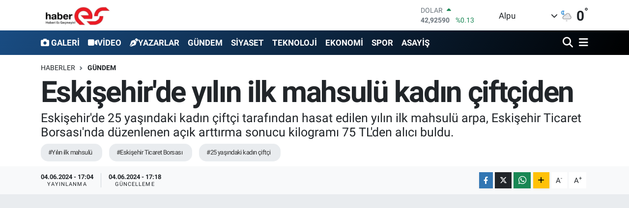

--- FILE ---
content_type: text/html; charset=UTF-8
request_url: https://www.haberes.com.tr/eskisehirde-yilin-ilk-mahsulu-kadin-ciftciden
body_size: 20129
content:
<!DOCTYPE html>
<html lang="tr" data-theme="flow">
<head>
<link rel="dns-prefetch" href="//www.haberes.com.tr">
<link rel="dns-prefetch" href="//haberescomtr.teimg.com">
<link rel="dns-prefetch" href="//static.tebilisim.com">
<link rel="dns-prefetch" href="//schema.org","@type":"NewsMediaOrganization","url":"www.haberes.com.tr","name":"Haberes","logo":"haberescomtr.teimg.com">
<link rel="dns-prefetch" href="//www.googletagmanager.com">
<link rel="dns-prefetch" href="//api.whatsapp.com">
<link rel="dns-prefetch" href="//www.w3.org">
<link rel="dns-prefetch" href="//www.facebook.com">
<link rel="dns-prefetch" href="//x.com">
<link rel="dns-prefetch" href="//www.linkedin.com">
<link rel="dns-prefetch" href="//pinterest.com">
<link rel="dns-prefetch" href="//t.me">
<link rel="dns-prefetch" href="//tebilisim.com">

    <meta charset="utf-8">
<title>Eskişehir&#039;de yılın ilk mahsulü kadın çiftçiden - Haberes</title>
<meta name="description" content="Eskişehir&#039;de 25 yaşındaki kadın çiftçi tarafından hasat edilen yılın ilk mahsulü arpa, Eskişehir Ticaret Borsası&#039;nda düzenlenen açık arttırma sonucu kilogramı 75 TL&#039;den alıcı buldu.">
<meta name="keywords" content="yılın ilk mahsulü, Eskişehir Ticaret Borsası, 25 yaşındaki kadın çiftçi">
<link rel="canonical" href="https://www.haberes.com.tr/eskisehirde-yilin-ilk-mahsulu-kadin-ciftciden">
<meta name="viewport" content="width=device-width,initial-scale=1">
<meta name="X-UA-Compatible" content="IE=edge">
<meta name="robots" content="max-image-preview:large">
<meta name="theme-color" content="#194c82">
<meta name="title" content="Eskişehir&#039;de yılın ilk mahsulü kadın çiftçiden">
<meta name="articleSection" content="news">
<meta name="datePublished" content="2024-06-04T17:04:00+03:00">
<meta name="dateModified" content="2024-06-04T17:18:45+03:00">
<meta name="articleAuthor" content="Ayhan Aydıner">
<meta name="author" content="Ayhan Aydıner">
<link rel="amphtml" href="https://www.haberes.com.tr/eskisehirde-yilin-ilk-mahsulu-kadin-ciftciden/amp">
<meta property="og:site_name" content="Haberes">
<meta property="og:title" content="Eskişehir&#039;de yılın ilk mahsulü kadın çiftçiden">
<meta property="og:description" content="Eskişehir&#039;de 25 yaşındaki kadın çiftçi tarafından hasat edilen yılın ilk mahsulü arpa, Eskişehir Ticaret Borsası&#039;nda düzenlenen açık arttırma sonucu kilogramı 75 TL&#039;den alıcı buldu.">
<meta property="og:url" content="https://www.haberes.com.tr/eskisehirde-yilin-ilk-mahsulu-kadin-ciftciden">
<meta property="og:image" content="https://haberescomtr.teimg.com/haberes-com-tr/uploads/2024/06/a-w219851-04.jpg">
<meta property="og:type" content="article">
<meta property="og:article:published_time" content="2024-06-04T17:04:00+03:00">
<meta property="og:article:modified_time" content="2024-06-04T17:18:45+03:00">
<meta name="twitter:card" content="summary_large_image">
<meta name="twitter:title" content="Eskişehir&#039;de yılın ilk mahsulü kadın çiftçiden">
<meta name="twitter:description" content="Eskişehir&#039;de 25 yaşındaki kadın çiftçi tarafından hasat edilen yılın ilk mahsulü arpa, Eskişehir Ticaret Borsası&#039;nda düzenlenen açık arttırma sonucu kilogramı 75 TL&#039;den alıcı buldu.">
<meta name="twitter:image" content="https://haberescomtr.teimg.com/haberes-com-tr/uploads/2024/06/a-w219851-04.jpg">
<meta name="twitter:url" content="https://www.haberes.com.tr/eskisehirde-yilin-ilk-mahsulu-kadin-ciftciden">
<link rel="shortcut icon" type="image/x-icon" href="https://haberescomtr.teimg.com/haberes-com-tr/uploads/2022/05/haberyoyaeiueauau.jpg">
<link rel="manifest" href="https://www.haberes.com.tr/manifest.json?v=6.6.4" />
<link rel="preload" href="https://static.tebilisim.com/flow/assets/css/font-awesome/fa-solid-900.woff2" as="font" type="font/woff2" crossorigin />
<link rel="preload" href="https://static.tebilisim.com/flow/assets/css/font-awesome/fa-brands-400.woff2" as="font" type="font/woff2" crossorigin />
<link rel="preload" href="https://static.tebilisim.com/flow/assets/css/weather-icons/font/weathericons-regular-webfont.woff2" as="font" type="font/woff2" crossorigin />
<link rel="preload" href="https://static.tebilisim.com/flow/vendor/te/fonts/roboto/KFOlCnqEu92Fr1MmEU9fBBc4AMP6lQ.woff2" as="font" type="font/woff2" crossorigin />
<link rel="preload" href="https://static.tebilisim.com/flow/vendor/te/fonts/roboto/KFOlCnqEu92Fr1MmEU9fChc4AMP6lbBP.woff2" as="font" type="font/woff2" crossorigin />
<link rel="preload" href="https://static.tebilisim.com/flow/vendor/te/fonts/roboto/KFOlCnqEu92Fr1MmWUlfBBc4AMP6lQ.woff2" as="font" type="font/woff2" crossorigin />
<link rel="preload" href="https://static.tebilisim.com/flow/vendor/te/fonts/roboto/KFOlCnqEu92Fr1MmWUlfChc4AMP6lbBP.woff2" as="font" type="font/woff2" crossorigin />
<link rel="preload" href="https://static.tebilisim.com/flow/vendor/te/fonts/roboto/KFOmCnqEu92Fr1Mu4mxKKTU1Kg.woff2" as="font" type="font/woff2" crossorigin />
<link rel="preload" href="https://static.tebilisim.com/flow/vendor/te/fonts/roboto/KFOmCnqEu92Fr1Mu7GxKKTU1Kvnz.woff2" as="font" type="font/woff2" crossorigin />


<link rel="preload" as="style" href="https://static.tebilisim.com/flow/vendor/te/fonts/roboto.css?v=6.6.4">
<link rel="stylesheet" href="https://static.tebilisim.com/flow/vendor/te/fonts/roboto.css?v=6.6.4">

<style>:root {
        --te-link-color: #333;
        --te-link-hover-color: #000;
        --te-font: "Roboto";
        --te-secondary-font: "Roboto";
        --te-h1-font-size: 60px;
        --te-color: #194c82;
        --te-hover-color: #000000;
        --mm-ocd-width: 85%!important; /*  Mobil Menü Genişliği */
        --swiper-theme-color: var(--te-color)!important;
        --header-13-color: #ffc107;
    }</style><link rel="preload" as="style" href="https://static.tebilisim.com/flow/assets/vendor/bootstrap/css/bootstrap.min.css?v=6.6.4">
<link rel="stylesheet" href="https://static.tebilisim.com/flow/assets/vendor/bootstrap/css/bootstrap.min.css?v=6.6.4">
<link rel="preload" as="style" href="https://static.tebilisim.com/flow/assets/css/app6.6.4.min.css">
<link rel="stylesheet" href="https://static.tebilisim.com/flow/assets/css/app6.6.4.min.css">



<script type="application/ld+json">{"@context":"https:\/\/schema.org","@type":"WebSite","url":"https:\/\/www.haberes.com.tr","potentialAction":{"@type":"SearchAction","target":"https:\/\/www.haberes.com.tr\/arama?q={query}","query-input":"required name=query"}}</script>

<script type="application/ld+json">{"@context":"https://schema.org","@type":"NewsMediaOrganization","url":"https://www.haberes.com.tr","name":"Haberes","logo":"https://haberescomtr.teimg.com/haberes-com-tr/images/banner/haberes_yeni_1.jpg"}</script>

<script type="application/ld+json">{"@context":"https:\/\/schema.org","@graph":[{"@type":"SiteNavigationElement","name":"Ana Sayfa","url":"https:\/\/www.haberes.com.tr","@id":"https:\/\/www.haberes.com.tr"},{"@type":"SiteNavigationElement","name":"G\u00dcNDEM","url":"https:\/\/www.haberes.com.tr\/gundem","@id":"https:\/\/www.haberes.com.tr\/gundem"},{"@type":"SiteNavigationElement","name":"TEKNOLOJ\u0130","url":"https:\/\/www.haberes.com.tr\/teknoloji","@id":"https:\/\/www.haberes.com.tr\/teknoloji"},{"@type":"SiteNavigationElement","name":"\u00d6ZEL HABER","url":"https:\/\/www.haberes.com.tr\/ozel-haber","@id":"https:\/\/www.haberes.com.tr\/ozel-haber"},{"@type":"SiteNavigationElement","name":"SPOR","url":"https:\/\/www.haberes.com.tr\/spor","@id":"https:\/\/www.haberes.com.tr\/spor"},{"@type":"SiteNavigationElement","name":"D\u00dcNYA","url":"https:\/\/www.haberes.com.tr\/dunya","@id":"https:\/\/www.haberes.com.tr\/dunya"},{"@type":"SiteNavigationElement","name":"EKONOM\u0130","url":"https:\/\/www.haberes.com.tr\/ekonomi","@id":"https:\/\/www.haberes.com.tr\/ekonomi"},{"@type":"SiteNavigationElement","name":"S\u0130YASET","url":"https:\/\/www.haberes.com.tr\/siyaset","@id":"https:\/\/www.haberes.com.tr\/siyaset"},{"@type":"SiteNavigationElement","name":"SA\u011eLIK","url":"https:\/\/www.haberes.com.tr\/saglik","@id":"https:\/\/www.haberes.com.tr\/saglik"},{"@type":"SiteNavigationElement","name":"YA\u015eAM","url":"https:\/\/www.haberes.com.tr\/yasam","@id":"https:\/\/www.haberes.com.tr\/yasam"},{"@type":"SiteNavigationElement","name":"E\u011e\u0130T\u0130M","url":"https:\/\/www.haberes.com.tr\/egitim","@id":"https:\/\/www.haberes.com.tr\/egitim"},{"@type":"SiteNavigationElement","name":"MAGAZ\u0130N","url":"https:\/\/www.haberes.com.tr\/magazin","@id":"https:\/\/www.haberes.com.tr\/magazin"},{"@type":"SiteNavigationElement","name":"B\u0130L\u0130M","url":"https:\/\/www.haberes.com.tr\/bilim","@id":"https:\/\/www.haberes.com.tr\/bilim"},{"@type":"SiteNavigationElement","name":"T\u0130CARET","url":"https:\/\/www.haberes.com.tr\/ticaret","@id":"https:\/\/www.haberes.com.tr\/ticaret"},{"@type":"SiteNavigationElement","name":"ASAY\u0130\u015e","url":"https:\/\/www.haberes.com.tr\/asayis","@id":"https:\/\/www.haberes.com.tr\/asayis"},{"@type":"SiteNavigationElement","name":"\u00c7EVRE","url":"https:\/\/www.haberes.com.tr\/cevre","@id":"https:\/\/www.haberes.com.tr\/cevre"},{"@type":"SiteNavigationElement","name":"B\u00d6LGE ","url":"https:\/\/www.haberes.com.tr\/bolge","@id":"https:\/\/www.haberes.com.tr\/bolge"},{"@type":"SiteNavigationElement","name":"K\u00dcLT\u00dcR SANAT","url":"https:\/\/www.haberes.com.tr\/kultur-sanat","@id":"https:\/\/www.haberes.com.tr\/kultur-sanat"},{"@type":"SiteNavigationElement","name":"\u0130leti\u015fim","url":"https:\/\/www.haberes.com.tr\/iletisim","@id":"https:\/\/www.haberes.com.tr\/iletisim"},{"@type":"SiteNavigationElement","name":"Gizlilik S\u00f6zle\u015fmesi","url":"https:\/\/www.haberes.com.tr\/gizlilik-sozlesmesi","@id":"https:\/\/www.haberes.com.tr\/gizlilik-sozlesmesi"},{"@type":"SiteNavigationElement","name":"Yazarlar","url":"https:\/\/www.haberes.com.tr\/yazarlar","@id":"https:\/\/www.haberes.com.tr\/yazarlar"},{"@type":"SiteNavigationElement","name":"Foto Galeri","url":"https:\/\/www.haberes.com.tr\/foto-galeri","@id":"https:\/\/www.haberes.com.tr\/foto-galeri"},{"@type":"SiteNavigationElement","name":"Video Galeri","url":"https:\/\/www.haberes.com.tr\/video","@id":"https:\/\/www.haberes.com.tr\/video"},{"@type":"SiteNavigationElement","name":"Biyografiler","url":"https:\/\/www.haberes.com.tr\/biyografi","@id":"https:\/\/www.haberes.com.tr\/biyografi"},{"@type":"SiteNavigationElement","name":"Firma Rehberi","url":"https:\/\/www.haberes.com.tr\/rehber","@id":"https:\/\/www.haberes.com.tr\/rehber"},{"@type":"SiteNavigationElement","name":"Seri \u0130lanlar","url":"https:\/\/www.haberes.com.tr\/ilan","@id":"https:\/\/www.haberes.com.tr\/ilan"},{"@type":"SiteNavigationElement","name":"Vefatlar","url":"https:\/\/www.haberes.com.tr\/vefat","@id":"https:\/\/www.haberes.com.tr\/vefat"},{"@type":"SiteNavigationElement","name":"R\u00f6portajlar","url":"https:\/\/www.haberes.com.tr\/roportaj","@id":"https:\/\/www.haberes.com.tr\/roportaj"},{"@type":"SiteNavigationElement","name":"Anketler","url":"https:\/\/www.haberes.com.tr\/anketler","@id":"https:\/\/www.haberes.com.tr\/anketler"},{"@type":"SiteNavigationElement","name":"Alpu Bug\u00fcn, Yar\u0131n ve 1 Haftal\u0131k Hava Durumu Tahmini","url":"https:\/\/www.haberes.com.tr\/alpu-hava-durumu","@id":"https:\/\/www.haberes.com.tr\/alpu-hava-durumu"},{"@type":"SiteNavigationElement","name":"Alpu Namaz Vakitleri","url":"https:\/\/www.haberes.com.tr\/alpu-namaz-vakitleri","@id":"https:\/\/www.haberes.com.tr\/alpu-namaz-vakitleri"},{"@type":"SiteNavigationElement","name":"Puan Durumu ve Fikst\u00fcr","url":"https:\/\/www.haberes.com.tr\/futbol\/st-super-lig-puan-durumu-ve-fikstur","@id":"https:\/\/www.haberes.com.tr\/futbol\/st-super-lig-puan-durumu-ve-fikstur"}]}</script>

<script type="application/ld+json">{"@context":"https:\/\/schema.org","@type":"BreadcrumbList","itemListElement":[{"@type":"ListItem","position":1,"item":{"@type":"Thing","@id":"https:\/\/www.haberes.com.tr","name":"Haberler"}}]}</script>
<script type="application/ld+json">{"@context":"https:\/\/schema.org","@type":"VideoObject","name":"Eski\u015fehir'de y\u0131l\u0131n ilk mahsul\u00fc kad\u0131n \u00e7ift\u00e7iden","genre":"video","inLanguage":"tr-TR","thumbnailUrl":"https:\/\/haberescomtr.teimg.com\/crop\/250x150\/haberes-com-tr\/uploads\/2024\/06\/a-w219851-04.jpg","embedUrl":"https:\/\/www.haberes.com.tr\/vidyome\/embed\/47421","dateCreated":"2024-06-04T17:04:00+03:00","datePublished":"2024-06-04T17:04:00+03:00","dateModified":"2024-06-04T17:18:45+03:00","uploadDate":"2024-06-04T17:04:00+03:00","description":"Eski\u015fehir'de 25 ya\u015f\u0131ndaki kad\u0131n \u00e7ift\u00e7i taraf\u0131ndan hasat edilen y\u0131l\u0131n ilk mahsul\u00fc arpa,\u00a0Eski\u015fehir\u00a0Ticaret Borsas\u0131'nda d\u00fczenlenen a\u00e7\u0131k artt\u0131rma sonucu kilogram\u0131 75 TL'den al\u0131c\u0131 buldu.","headline":"Eski\u015fehir'de y\u0131l\u0131n ilk mahsul\u00fc kad\u0131n \u00e7ift\u00e7iden","image":"https:\/\/haberescomtr.teimg.com\/haberes-com-tr\/uploads\/2024\/06\/a-w219851-04.jpg","mainEntityOfPage":{"@type":"WebPage","@id":"https:\/\/www.haberes.com.tr\/eskisehirde-yilin-ilk-mahsulu-kadin-ciftciden"},"url":"https:\/\/www.haberes.com.tr\/eskisehirde-yilin-ilk-mahsulu-kadin-ciftciden"}</script>
<script type="application/ld+json">{"@context":"https:\/\/schema.org","@type":"NewsArticle","headline":"Eski\u015fehir'de y\u0131l\u0131n ilk mahsul\u00fc kad\u0131n \u00e7ift\u00e7iden","articleSection":"G\u00dcNDEM","dateCreated":"2024-06-04T17:04:00+03:00","datePublished":"2024-06-04T17:04:00+03:00","dateModified":"2024-06-04T17:18:45+03:00","wordCount":619,"genre":"news","mainEntityOfPage":{"@type":"WebPage","@id":"https:\/\/www.haberes.com.tr\/eskisehirde-yilin-ilk-mahsulu-kadin-ciftciden"},"articleBody":"<p><img alt=\"\" src=\"https:\/\/haberescomtr.teimg.com\/haberes-com-tr\/uploads\/2024\/06\/a-w219851-03.jpg\" \/><strong>Eski\u015fehir<\/strong>'de y\u0131l\u0131n hasat edilen ilk arpas\u0131,&nbsp;<strong>Eski\u015fehir<\/strong>&nbsp;Ticaret Borsas\u0131'nda (ETB) d\u00fczenlenen t\u00f6renle a\u00e7\u0131k artt\u0131rma usul\u00fcyle sat\u0131\u015fa \u00e7\u0131kt\u0131. Sat\u0131lan ilk mahsul, 25 ya\u015f\u0131ndaki kad\u0131n \u00e7ift\u00e7i Ebru Erdo\u011fan taraf\u0131ndan hasat edilmesiyle dikkat \u00e7ekerken, kilogram fiyat\u0131nda 75 liraya al\u0131c\u0131 buldu. D\u00fczenlenen t\u00f6renin ard\u0131ndan duygular\u0131n\u0131 anlatan Ebru Erdo\u011fan, \u201cHepimizin hayaliydi. Burada olmak ve e\u015fimi burada temsil etmek hem beni hem ailemi gururland\u0131r\u0131yor\u201d dedi.<br \/>\r\n<strong>\u201cBu sene bir ilki ger\u00e7ekle\u015ftirdik hepimizin hayaliydi\u201d<\/strong><br \/>\r\nKendi hasad\u0131 olan arpalar\u0131n, y\u0131l\u0131n ilk mahsul\u00fc olmas\u0131ndan dolay\u0131 gurur duydu\u011funu s\u00f6yleyen 25 ya\u015f\u0131ndaki \u00e7ift\u00e7i Ebru Erdo\u011fan, e\u015fine ve ailesine te\u015fekk\u00fcr etti. Bir ilki ger\u00e7ekle\u015ftirdiklerini ifade eden Erdo\u011fan, \u201cE\u015fim zaten \u00e7ocuklu\u011fundan beri \u00e7ift\u00e7ilik yap\u0131yor, ailesi de bu i\u015fle u\u011fra\u015f\u0131yorlar. Bu sene bir ilki ger\u00e7ekle\u015ftirdik. Hepimizin hayaliydi. Burada olmak ve e\u015fimi burada temsil etmek hem beni hem ailemi, gururland\u0131r\u0131yor. Bu y\u0131l\u0131n b\u00fct\u00fcn \u00e7ift\u00e7ilerimize hay\u0131rl\u0131, u\u011furlu, bereketli olmas\u0131n\u0131 dilerim. Bu sezon in\u015fallah kazas\u0131z belas\u0131z atlatabiliriz. Hepinize \u00e7ok te\u015fekk\u00fcr ederim. \u00c7ok sa\u011f olun\u201d dedi.<br \/>\r\n<strong>\u201c\u0130n\u015fallah b\u00fct\u00fcn \u00e7ift\u00e7ilere nasip olur\u201d<\/strong><br \/>\r\nE\u015fi Ebru Erdo\u011fan'\u0131 yaln\u0131z b\u0131rakmayarak, d\u00fczenlenen t\u00f6rende destek\u00e7isi olan \u00e7ift\u00e7i Mehmet Ya\u015far Erdo\u011fan, y\u0131l\u0131n ilk mahsul\u00fcn\u00fcn e\u015fi taraf\u0131ndan hasat edilmesinden dolay\u0131 mutluluk duydu\u011funu belirtti. Gelecek sene i\u00e7in de t\u00fcm gayretleriyle \u00e7al\u0131\u015facaklar\u0131n\u0131 ifade eden Mehmet Erdo\u011fan, \u201cAile i\u015fletmemiz var. Aile i\u015fletmemizde e\u015fimin ve ailemin deste\u011fiyle tar\u0131m sekt\u00f6r\u00fcnde faaliyetlerimize tam gaz devam etmek i\u00e7in u\u011fra\u015f\u0131yoruz. Allah, 2024 sezonunda bize b\u00f6yle g\u00fczel bir g\u00fczellik nasip etti. \u0130n\u015fallah b\u00fct\u00fcn \u00e7ift\u00e7ilere nasip olur. Hay\u0131rl\u0131, bol, bereketli sezonlar diliyoruz. \u00c7ift\u00e7ili\u011fimiz devam edecek. \u00d6n\u00fcm\u00fczdeki sene in\u015fallah elimizden gelen t\u00fcm gayreti g\u00f6sterece\u011fiz, 10 dekarl\u0131k bir alandan 250 kilo verimle 2 ton 500 kilogram kadar mahsul elde ettik. Bu sene ya\u011fmurlar\u0131n ge\u00e7 gelmesi, ya\u011fmurlar\u0131n ya\u011fmamas\u0131ndan dolay\u0131 kurakl\u0131ktan dolay\u0131 b\u00f6yle bir verim kayb\u0131m\u0131z var ama Allah'a \u00e7ok \u015f\u00fck\u00fcrler olsun\u201d ifadelerini kulland\u0131.<br \/>\r\n<strong>\u201cArpa rekoltesinde d\u00fc\u015f\u00fckl\u00fck bekleniyor\u201d<\/strong><br \/>\r\nY\u0131l\u0131n ilk mahsul\u00fcn\u00fc 75 TL'den sat\u0131n alan Metin \u015een ise arpa rekoltesinde \u00f6nceki y\u0131la g\u00f6re azalma beklendi\u011fini ifade ederek, \u015funlar\u0131 s\u00f6yledi; \u201cHarman\u0131m\u0131z\u0131n b\u00fct\u00fcn \u00e7ift\u00e7ilerimize ve t\u00fcccarlar\u0131m\u0131za bereketli olmas\u0131n\u0131 diliyoruz. \u0130lk gelen arpay\u0131 75 TL fiyatla firmam\u0131z taraf\u0131ndan ben sat\u0131n ald\u0131m. Dedi\u011fim gibi in\u015fallah bereketli bir y\u0131l ge\u00e7irmemizi diliyorum. Arpa ile ilgili Tar\u0131m \u0130l M\u00fcd\u00fcrl\u00fc\u011f\u00fc'n\u00fcn ve Toprak Mahsulleri Ofisi'nin (TMO) de\u011ferlendirmeleri, ya\u011fmurlar\u0131n ge\u00e7 gelmesinden dolay\u0131 biraz d\u00fc\u015f\u00fckl\u00fck bekleniyor fakat bu\u011fdayda b\u00f6yle bir s\u0131k\u0131nt\u0131 g\u00f6z\u00fckm\u00fcyor. Arpa daha erken hasat edildi\u011fi i\u00e7in daha erken olgunla\u015ft\u0131\u011f\u0131 i\u00e7in biraz d\u00fc\u015f\u00fckl\u00fck bekleniyor ama bu\u011fdayda in\u015fallah b\u00f6yle bir \u015fey ger\u00e7ekle\u015fmeyecek.\u201d<br \/>\r\nD\u00fczenlenen t\u00f6rene, ETB Meclis Ba\u015fkan\u0131 Hasan \u00d6zt\u00fcrk,&nbsp;<strong>Eski\u015fehir<\/strong>&nbsp;\u0130l Tar\u0131m ve Orman M\u00fcd\u00fcr\u00fc Ender Muhammed G\u00fcm\u00fc\u015f,&nbsp;<strong>Eski\u015fehir<\/strong>&nbsp;Ziraat Odas\u0131 Ba\u015fkan\u0131 Kurtulu\u015f Uzun, Odunpazar\u0131 Ziraat Odas\u0131 Ba\u015fkan\u0131 Burhan \u00c7eliko\u011flu, \u00c7ift\u00e7i Mallar\u0131 Koruma Meclisi Hasan H\u00fcseyin \u0130nce, oda \u00fcyeleri, tar\u0131m \u015firketleri temsilcileri ve \u00e7ok say\u0131da \u00e7ift\u00e7i kat\u0131ld\u0131.<\/p>","description":"Eski\u015fehir'de 25 ya\u015f\u0131ndaki kad\u0131n \u00e7ift\u00e7i taraf\u0131ndan hasat edilen y\u0131l\u0131n ilk mahsul\u00fc arpa,\u00a0Eski\u015fehir\u00a0Ticaret Borsas\u0131'nda d\u00fczenlenen a\u00e7\u0131k artt\u0131rma sonucu kilogram\u0131 75 TL'den al\u0131c\u0131 buldu.","inLanguage":"tr-TR","keywords":["y\u0131l\u0131n ilk mahsul\u00fc","Eski\u015fehir Ticaret Borsas\u0131","25 ya\u015f\u0131ndaki kad\u0131n \u00e7ift\u00e7i"],"image":{"@type":"ImageObject","url":"https:\/\/haberescomtr.teimg.com\/crop\/1280x720\/haberes-com-tr\/uploads\/2024\/06\/a-w219851-04.jpg","width":"1280","height":"720","caption":"Eski\u015fehir'de y\u0131l\u0131n ilk mahsul\u00fc kad\u0131n \u00e7ift\u00e7iden"},"publishingPrinciples":"https:\/\/www.haberes.com.tr\/gizlilik-sozlesmesi","isFamilyFriendly":"http:\/\/schema.org\/True","isAccessibleForFree":"http:\/\/schema.org\/True","publisher":{"@type":"Organization","name":"Haberes","image":"https:\/\/haberescomtr.teimg.com\/haberes-com-tr\/images\/banner\/haberes_yeni_1.jpg","logo":{"@type":"ImageObject","url":"https:\/\/haberescomtr.teimg.com\/haberes-com-tr\/images\/banner\/haberes_yeni_1.jpg","width":"640","height":"375"}},"author":{"@type":"Person","name":"Ayhan Ayd\u0131ner","honorificPrefix":"","jobTitle":"","url":null}}</script>
<script type="application/ld+json">{"@context":"https:\/\/schema.org","@type":"VideoObject","name":"Eski\u015fehir'de y\u0131l\u0131n ilk mahsul\u00fc kad\u0131n \u00e7ift\u00e7iden","genre":"video","inLanguage":"tr-TR","thumbnailUrl":"https:\/\/haberescomtr.teimg.com\/crop\/250x150\/haberes-com-tr\/uploads\/2024\/06\/a-w219851-04.jpg","embedUrl":"https:\/\/www.haberes.com.tr\/vidyome\/embed\/47421","dateCreated":"2024-06-04T17:04:00+03:00","datePublished":"2024-06-04T17:04:00+03:00","dateModified":"2024-06-04T17:18:45+03:00","uploadDate":"2024-06-04T17:04:00+03:00","description":"Eski\u015fehir'de 25 ya\u015f\u0131ndaki kad\u0131n \u00e7ift\u00e7i taraf\u0131ndan hasat edilen y\u0131l\u0131n ilk mahsul\u00fc arpa,\u00a0Eski\u015fehir\u00a0Ticaret Borsas\u0131'nda d\u00fczenlenen a\u00e7\u0131k artt\u0131rma sonucu kilogram\u0131 75 TL'den al\u0131c\u0131 buldu.","headline":"Eski\u015fehir'de y\u0131l\u0131n ilk mahsul\u00fc kad\u0131n \u00e7ift\u00e7iden","image":"https:\/\/haberescomtr.teimg.com\/haberes-com-tr\/uploads\/2024\/06\/a-w219851-04.jpg","mainEntityOfPage":{"@type":"WebPage","@id":"https:\/\/www.haberes.com.tr\/eskisehirde-yilin-ilk-mahsulu-kadin-ciftciden"},"url":"https:\/\/www.haberes.com.tr\/eskisehirde-yilin-ilk-mahsulu-kadin-ciftciden"}</script>









<script async data-cfasync="false"
	src="https://www.googletagmanager.com/gtag/js?id=UA-111906912-1"></script>
<script data-cfasync="false">
	window.dataLayer = window.dataLayer || [];
	  function gtag(){dataLayer.push(arguments);}
	  gtag('js', new Date());
	  gtag('config', 'UA-111906912-1');
</script>




</head>




<body class="d-flex flex-column min-vh-100">

    
    

    <header class="header-1">
    <nav class="top-header navbar navbar-expand-lg navbar-light shadow-sm bg-white py-1">
        <div class="container">
                            <a class="navbar-brand me-0" href="/" title="Haberes">
                <img src="https://haberescomtr.teimg.com/haberes-com-tr/images/banner/haberes_yeni_1.jpg" alt="Haberes" width="150" height="40" class="light-mode img-fluid flow-logo">
<img src="https://haberescomtr.teimg.com/haberes-com-tr/images/banner/haberes_yeni_1.jpg" alt="Haberes" width="150" height="40" class="dark-mode img-fluid flow-logo d-none">

            </a>
                                    <div class="header-widgets d-lg-flex justify-content-end align-items-center d-none">
                <div class="position-relative overflow-hidden" style="height: 40px;">
                    <!-- PİYASALAR -->
        <div class="newsticker mini">
        <ul class="newsticker__h4 list-unstyled text-secondary" data-header="1">
            <li class="newsticker__item col dolar">
                <div>DOLAR <span class="text-success"><i class="fa fa-caret-up ms-1"></i></span> </div>
                <div class="fw-bold mb-0 d-inline-block">42,92590</div>
                <span class="d-inline-block ms-2 text-success">%0.13</span>
            </li>
            <li class="newsticker__item col euro">
                <div>EURO <span class="text-danger"><i class="fa fa-caret-down ms-1"></i></span> </div>
                <div class="fw-bold mb-0 d-inline-block">50,63030</div><span
                    class="d-inline-block ms-2 text-danger">%-0.18</span>
            </li>
            <li class="newsticker__item col sterlin">
                <div>STERLİN <span class="text-danger"><i class="fa fa-caret-down ms-1"></i></span> </div>
                <div class="fw-bold mb-0 d-inline-block">58,09240</div><span
                    class="d-inline-block ms-2 text-danger">%-0.18</span>
            </li>
            <li class="newsticker__item col altin">
                <div>G.ALTIN <span class="text-danger"><i class="fa fa-caret-down ms-1"></i></span> </div>
                <div class="fw-bold mb-0 d-inline-block">6250,52000</div>
                <span class="d-inline-block ms-2 text-danger">%-0.03</span>
            </li>
            <li class="newsticker__item col bist">
                <div>BİST100 <span class="text-danger"><i class="fa fa-caret-down ms-1"></i></span> </div>
                <div class="fw-bold mb-0 d-inline-block">11.294,00</div>
                <span class="d-inline-block ms-2 text-danger">%-37</span>
            </li>
            <li class="newsticker__item col btc">
                <div>BITCOIN <span class="text-success"><i class="fa fa-caret-up ms-1"></i></span> </div>
                <div class="fw-bold mb-0 d-inline-block">87.471,39</div>
                <span class="d-inline-block ms-2 text-success">%0.22</span>
            </li>
        </ul>
    </div>
    

                </div>
                <div class="weather-top d-none d-lg-flex justify-content-between align-items-center ms-4 weather-widget mini">
                    <!-- HAVA DURUMU -->

<input type="hidden" name="widget_setting_weathercity" value="39.76903000,30.96060000" />

            <div class="weather mx-1">
            <div class="custom-selectbox " onclick="if (!window.__cfRLUnblockHandlers) return false; toggleDropdown(this)" style="width: 120px" data-cf-modified-5c9351cb16140aeabc9fd73a-="">
    <div class="d-flex justify-content-between align-items-center">
        <span style="">Alpu</span>
        <i class="fas fa-chevron-down" style="font-size: 14px"></i>
    </div>
    <ul class="bg-white text-dark overflow-widget" style="min-height: 100px; max-height: 300px">
                        <li>
            <a href="https://www.haberes.com.tr/eskisehir-alpu-hava-durumu" title="Alpu Hava Durumu" class="text-dark">
                Alpu
            </a>
        </li>
                        <li>
            <a href="https://www.haberes.com.tr/eskisehir-beylikova-hava-durumu" title="Beylikova Hava Durumu" class="text-dark">
                Beylikova
            </a>
        </li>
                        <li>
            <a href="https://www.haberes.com.tr/eskisehir-cifteler-hava-durumu" title="Çifteler Hava Durumu" class="text-dark">
                Çifteler
            </a>
        </li>
                        <li>
            <a href="https://www.haberes.com.tr/eskisehir-gunyuzu-hava-durumu" title="Günyüzü Hava Durumu" class="text-dark">
                Günyüzü
            </a>
        </li>
                        <li>
            <a href="https://www.haberes.com.tr/eskisehir-han-hava-durumu" title="Han Hava Durumu" class="text-dark">
                Han
            </a>
        </li>
                        <li>
            <a href="https://www.haberes.com.tr/eskisehir-inonu-hava-durumu" title="İnönü Hava Durumu" class="text-dark">
                İnönü
            </a>
        </li>
                        <li>
            <a href="https://www.haberes.com.tr/eskisehir-mahmudiye-hava-durumu" title="Mahmudiye Hava Durumu" class="text-dark">
                Mahmudiye
            </a>
        </li>
                        <li>
            <a href="https://www.haberes.com.tr/eskisehir-mihalgazi-hava-durumu" title="Mihalgazi Hava Durumu" class="text-dark">
                Mihalgazi
            </a>
        </li>
                        <li>
            <a href="https://www.haberes.com.tr/eskisehir-mihaliccik-hava-durumu" title="Mihalıççık Hava Durumu" class="text-dark">
                Mihalıççık
            </a>
        </li>
                        <li>
            <a href="https://www.haberes.com.tr/eskisehir-odunpazari-hava-durumu" title="Odunpazarı Hava Durumu" class="text-dark">
                Odunpazarı
            </a>
        </li>
                        <li>
            <a href="https://www.haberes.com.tr/eskisehir-saricakaya-hava-durumu" title="Sarıcakaya Hava Durumu" class="text-dark">
                Sarıcakaya
            </a>
        </li>
                        <li>
            <a href="https://www.haberes.com.tr/eskisehir-seyitgazi-hava-durumu" title="Seyitgazi Hava Durumu" class="text-dark">
                Seyitgazi
            </a>
        </li>
                        <li>
            <a href="https://www.haberes.com.tr/eskisehir-sivrihisar-hava-durumu" title="Sivrihisar Hava Durumu" class="text-dark">
                Sivrihisar
            </a>
        </li>
                        <li>
            <a href="https://www.haberes.com.tr/eskisehir-tepebasi-hava-durumu" title="Tepebaşı Hava Durumu" class="text-dark">
                Tepebaşı
            </a>
        </li>
            </ul>
</div>

        </div>
        <div>
            <img src="//cdn.weatherapi.com/weather/64x64/night/323.png" class="condition" width="26" height="26" alt="0" />
        </div>
        <div class="weather-degree h3 mb-0 lead ms-2" data-header="1">
            <span class="degree">0</span><sup>°</sup>
        </div>
    
<div data-location='{"city":"TUXX0014"}' class="d-none"></div>


                </div>
            </div>
                        <ul class="nav d-lg-none px-2">
                
                <li class="nav-item"><a href="/arama" class="me-2" title="Ara"><i class="fa fa-search fa-lg"></i></a></li>
                <li class="nav-item"><a href="#menu" title="Ana Menü"><i class="fa fa-bars fa-lg"></i></a></li>
            </ul>
        </div>
    </nav>
    <div class="main-menu navbar navbar-expand-lg d-none d-lg-block bg-gradient-te py-1">
        <div class="container">
            <ul  class="nav fw-semibold">
        <li class="nav-item   ">
        <a href="/foto-galeri" class="nav-link text-white" target="_self" title="GALERİ"><i class="fa fa-camera text-white me-1 text-light mr-1 text-white mr-1"></i>GALERİ</a>
        
    </li>
        <li class="nav-item   ">
        <a href="/video" class="nav-link text-white" target="_self" title="VİDEO"><i class="fa fa-video text-light mr-1 text-white mr-1"></i>VİDEO</a>
        
    </li>
        <li class="nav-item   ">
        <a href="/yazarlar" class="nav-link text-white" target="_self" title="YAZARLAR"><i class="fa fa-pen-nib text-light mr-1 text-white mr-1"></i>YAZARLAR</a>
        
    </li>
        <li class="nav-item   ">
        <a href="/gundem" class="nav-link text-white" target="_self" title="GÜNDEM">GÜNDEM</a>
        
    </li>
        <li class="nav-item   ">
        <a href="/siyaset" class="nav-link text-white" target="_self" title="SİYASET">SİYASET</a>
        
    </li>
        <li class="nav-item   ">
        <a href="/teknoloji" class="nav-link text-white" target="_self" title="TEKNOLOJİ">TEKNOLOJİ</a>
        
    </li>
        <li class="nav-item   ">
        <a href="/ekonomi" class="nav-link text-white" target="_self" title="EKONOMİ">EKONOMİ</a>
        
    </li>
        <li class="nav-item   ">
        <a href="/spor" class="nav-link text-white" target="_self" title="SPOR">SPOR</a>
        
    </li>
        <li class="nav-item   ">
        <a href="/asayis" class="nav-link text-white" target="_self" title="ASAYİŞ">ASAYİŞ</a>
        
    </li>
    </ul>

            <ul class="navigation-menu nav d-flex align-items-center">

                <li class="nav-item">
                    <a href="/arama" class="nav-link pe-1 text-white" title="Ara">
                        <i class="fa fa-search fa-lg"></i>
                    </a>
                </li>

                

                <li class="nav-item dropdown position-static">
                    <a class="nav-link pe-0 text-white" data-bs-toggle="dropdown" href="#" aria-haspopup="true" aria-expanded="false" title="Ana Menü">
                        <i class="fa fa-bars fa-lg"></i>
                    </a>
                    <div class="mega-menu dropdown-menu dropdown-menu-end text-capitalize shadow-lg border-0 rounded-0">

    <div class="row g-3 small p-3">

                <div class="col">
            <div class="extra-sections bg-light p-3 border">
                <a href="https://www.haberes.com.tr/eskisehir-nobetci-eczaneler" title="Eskişehir Nöbetçi Eczaneler" class="d-block border-bottom pb-2 mb-2" target="_self"><i class="fa-solid fa-capsules me-2"></i>Eskişehir Nöbetçi Eczaneler</a>
<a href="https://www.haberes.com.tr/eskisehir-hava-durumu" title="Eskişehir Hava Durumu" class="d-block border-bottom pb-2 mb-2" target="_self"><i class="fa-solid fa-cloud-sun me-2"></i>Eskişehir Hava Durumu</a>
<a href="https://www.haberes.com.tr/eskisehir-namaz-vakitleri" title="Eskişehir Namaz Vakitleri" class="d-block border-bottom pb-2 mb-2" target="_self"><i class="fa-solid fa-mosque me-2"></i>Eskişehir Namaz Vakitleri</a>
<a href="https://www.haberes.com.tr/eskisehir-trafik-durumu" title="Eskişehir Trafik Yoğunluk Haritası" class="d-block border-bottom pb-2 mb-2" target="_self"><i class="fa-solid fa-car me-2"></i>Eskişehir Trafik Yoğunluk Haritası</a>
<a href="https://www.haberes.com.tr/futbol/super-lig-puan-durumu-ve-fikstur" title="Süper Lig Puan Durumu ve Fikstür" class="d-block border-bottom pb-2 mb-2" target="_self"><i class="fa-solid fa-chart-bar me-2"></i>Süper Lig Puan Durumu ve Fikstür</a>
<a href="https://www.haberes.com.tr/tum-mansetler" title="Tüm Manşetler" class="d-block border-bottom pb-2 mb-2" target="_self"><i class="fa-solid fa-newspaper me-2"></i>Tüm Manşetler</a>
<a href="https://www.haberes.com.tr/sondakika-haberleri" title="Son Dakika Haberleri" class="d-block border-bottom pb-2 mb-2" target="_self"><i class="fa-solid fa-bell me-2"></i>Son Dakika Haberleri</a>

            </div>
        </div>
        
        <div class="col">
        <a href="/ozel-haber" class="d-block border-bottom  pb-2 mb-2" target="_self" title="ÖZEL HABER">ÖZEL HABER</a>
            <a href="/dunya" class="d-block border-bottom  pb-2 mb-2" target="_self" title="DÜNYA">DÜNYA</a>
            <a href="/saglik" class="d-block border-bottom  pb-2 mb-2" target="_self" title="SAĞLIK">SAĞLIK</a>
            <a href="/yasam" class="d-block border-bottom  pb-2 mb-2" target="_self" title="YAŞAM">YAŞAM</a>
            <a href="/egitim" class="d-block border-bottom  pb-2 mb-2" target="_self" title="EĞİTİM">EĞİTİM</a>
            <a href="/magazin" class="d-block border-bottom  pb-2 mb-2" target="_self" title="MAGAZİN">MAGAZİN</a>
            <a href="/bilim" class="d-block  pb-2 mb-2" target="_self" title="BİLİM">BİLİM</a>
        </div><div class="col">
            <a href="/ticaret" class="d-block border-bottom  pb-2 mb-2" target="_self" title="TİCARET">TİCARET</a>
            <a href="/cevre" class="d-block border-bottom  pb-2 mb-2" target="_self" title="ÇEVRE">ÇEVRE</a>
            <a href="/bolge" class="d-block border-bottom  pb-2 mb-2" target="_self" title="BÖLGE ">BÖLGE </a>
            <a href="/kultur-sanat" class="d-block border-bottom  pb-2 mb-2" target="_self" title="KÜLTÜR SANAT">KÜLTÜR SANAT</a>
        </div>


    </div>

    <div class="p-3 bg-light">
                                                                                <a class="" href="https://api.whatsapp.com/send?phone=05333936031" title="Whatsapp" rel="nofollow noreferrer noopener"><i
            class="fab fa-whatsapp me-2 text-navy"></i> WhatsApp İhbar Hattı</a>    </div>

    <div class="mega-menu-footer p-2 bg-te-color">
        <a class="dropdown-item text-white" href="/kunye" title="Künye"><i class="fa fa-id-card me-2"></i> Künye</a>
        <a class="dropdown-item text-white" href="/iletisim" title="İletişim"><i class="fa fa-envelope me-2"></i> İletişim</a>
        <a class="dropdown-item text-white" href="/rss-baglantilari" title="RSS Bağlantıları"><i class="fa fa-rss me-2"></i> RSS Bağlantıları</a>
        <a class="dropdown-item text-white" href="/member/login" title="Üyelik Girişi"><i class="fa fa-user me-2"></i> Üyelik Girişi</a>
    </div>


</div>

                </li>

            </ul>
        </div>
    </div>
    <ul  class="mobile-categories d-lg-none list-inline bg-white">
        <li class="list-inline-item">
        <a href="/foto-galeri" class="text-dark" target="_self" title="GALERİ">
        <i class="fa fa-camera text-white me-1 text-light mr-1"></i>        GALERİ
        </a>
    </li>
        <li class="list-inline-item">
        <a href="/video" class="text-dark" target="_self" title="VİDEO">
        <i class="fa fa-video text-light mr-1"></i>        VİDEO
        </a>
    </li>
        <li class="list-inline-item">
        <a href="/yazarlar" class="text-dark" target="_self" title="YAZARLAR">
        <i class="fa fa-pen-nib text-light mr-1"></i>        YAZARLAR
        </a>
    </li>
        <li class="list-inline-item">
        <a href="/gundem" class="text-dark" target="_self" title="GÜNDEM">
                GÜNDEM
        </a>
    </li>
        <li class="list-inline-item">
        <a href="/siyaset" class="text-dark" target="_self" title="SİYASET">
                SİYASET
        </a>
    </li>
        <li class="list-inline-item">
        <a href="/teknoloji" class="text-dark" target="_self" title="TEKNOLOJİ">
                TEKNOLOJİ
        </a>
    </li>
        <li class="list-inline-item">
        <a href="/ekonomi" class="text-dark" target="_self" title="EKONOMİ">
                EKONOMİ
        </a>
    </li>
        <li class="list-inline-item">
        <a href="/spor" class="text-dark" target="_self" title="SPOR">
                SPOR
        </a>
    </li>
        <li class="list-inline-item">
        <a href="/asayis" class="text-dark" target="_self" title="ASAYİŞ">
                ASAYİŞ
        </a>
    </li>
    </ul>

</header>






<main class="single overflow-hidden" style="min-height: 300px">

            
    
    <div class="infinite" data-show-advert="1">

    

    <div class="infinite-item d-block" data-id="36007" data-category-id="1" data-reference="TE\Archive\Models\Archive" data-json-url="/service/json/featured-infinite.json">

        

        <div class="post-header pt-3 bg-white">

    <div class="container">

        
        <nav class="meta-category d-flex justify-content-lg-start" style="--bs-breadcrumb-divider: url(&#34;data:image/svg+xml,%3Csvg xmlns='http://www.w3.org/2000/svg' width='8' height='8'%3E%3Cpath d='M2.5 0L1 1.5 3.5 4 1 6.5 2.5 8l4-4-4-4z' fill='%236c757d'/%3E%3C/svg%3E&#34;);" aria-label="breadcrumb">
        <ol class="breadcrumb mb-0">
            <li class="breadcrumb-item"><a href="https://www.haberes.com.tr" class="breadcrumb_link" target="_self">Haberler</a></li>
            <li class="breadcrumb-item active fw-bold" aria-current="page"><a href="/gundem" target="_self" class="breadcrumb_link text-dark" title="GÜNDEM">GÜNDEM</a></li>
        </ol>
</nav>

        <h1 class="h2 fw-bold text-lg-start headline my-2" itemprop="headline">Eskişehir&#039;de yılın ilk mahsulü kadın çiftçiden</h1>
        
        <h2 class="lead text-lg-start text-dark my-2 description" itemprop="description">Eskişehir&#039;de 25 yaşındaki kadın çiftçi tarafından hasat edilen yılın ilk mahsulü arpa, Eskişehir Ticaret Borsası&#039;nda düzenlenen açık arttırma sonucu kilogramı 75 TL&#039;den alıcı buldu.</h2>
        
        <div class="news-tags">
        <a href="https://www.haberes.com.tr/haberleri/yilin-ilk-mahsulu" title="yılın ilk mahsulü" class="news-tags__link" rel="nofollow">#Yılın ilk mahsulü</a>
        <a href="https://www.haberes.com.tr/haberleri/eskisehir-ticaret-borsasi" title="Eskişehir Ticaret Borsası" class="news-tags__link" rel="nofollow">#Eskişehir Ticaret Borsası</a>
        <a href="https://www.haberes.com.tr/haberleri/25-yasindaki-kadin-ciftci" title="25 yaşındaki kadın çiftçi" class="news-tags__link" rel="nofollow">#25 yaşındaki kadın çiftçi</a>
    </div>

    </div>

    <div class="bg-light py-1">
        <div class="container d-flex justify-content-between align-items-center">

            <div class="meta-author">
    
    <div class="box">
    <time class="fw-bold">04.06.2024 - 17:04</time>
    <span class="info">Yayınlanma</span>
</div>
<div class="box">
    <time class="fw-bold">04.06.2024 - 17:18</time>
    <span class="info">Güncelleme</span>
</div>

    
    
    

</div>


            <div class="share-area justify-content-end align-items-center d-none d-lg-flex">

    <div class="mobile-share-button-container mb-2 d-block d-md-none">
    <button class="btn btn-primary btn-sm rounded-0 shadow-sm w-100" onclick="if (!window.__cfRLUnblockHandlers) return false; handleMobileShare(event, 'Eskişehir\&#039;de yılın ilk mahsulü kadın çiftçiden', 'https://www.haberes.com.tr/eskisehirde-yilin-ilk-mahsulu-kadin-ciftciden')" title="Paylaş" data-cf-modified-5c9351cb16140aeabc9fd73a-="">
        <i class="fas fa-share-alt me-2"></i>Paylaş
    </button>
</div>

<div class="social-buttons-new d-none d-md-flex justify-content-between">
    <a href="https://www.facebook.com/sharer/sharer.php?u=https%3A%2F%2Fwww.haberes.com.tr%2Feskisehirde-yilin-ilk-mahsulu-kadin-ciftciden" onclick="if (!window.__cfRLUnblockHandlers) return false; initiateDesktopShare(event, 'facebook')" class="btn btn-primary btn-sm rounded-0 shadow-sm me-1" title="Facebook'ta Paylaş" data-platform="facebook" data-share-url="https://www.haberes.com.tr/eskisehirde-yilin-ilk-mahsulu-kadin-ciftciden" data-share-title="Eskişehir&#039;de yılın ilk mahsulü kadın çiftçiden" rel="noreferrer nofollow noopener external" data-cf-modified-5c9351cb16140aeabc9fd73a-="">
        <i class="fab fa-facebook-f"></i>
    </a>

    <a href="https://x.com/intent/tweet?url=https%3A%2F%2Fwww.haberes.com.tr%2Feskisehirde-yilin-ilk-mahsulu-kadin-ciftciden&text=Eski%C5%9Fehir%27de+y%C4%B1l%C4%B1n+ilk+mahsul%C3%BC+kad%C4%B1n+%C3%A7ift%C3%A7iden" onclick="if (!window.__cfRLUnblockHandlers) return false; initiateDesktopShare(event, 'twitter')" class="btn btn-dark btn-sm rounded-0 shadow-sm me-1" title="X'de Paylaş" data-platform="twitter" data-share-url="https://www.haberes.com.tr/eskisehirde-yilin-ilk-mahsulu-kadin-ciftciden" data-share-title="Eskişehir&#039;de yılın ilk mahsulü kadın çiftçiden" rel="noreferrer nofollow noopener external" data-cf-modified-5c9351cb16140aeabc9fd73a-="">
        <i class="fab fa-x-twitter text-white"></i>
    </a>

    <a href="https://api.whatsapp.com/send?text=Eski%C5%9Fehir%27de+y%C4%B1l%C4%B1n+ilk+mahsul%C3%BC+kad%C4%B1n+%C3%A7ift%C3%A7iden+-+https%3A%2F%2Fwww.haberes.com.tr%2Feskisehirde-yilin-ilk-mahsulu-kadin-ciftciden" onclick="if (!window.__cfRLUnblockHandlers) return false; initiateDesktopShare(event, 'whatsapp')" class="btn btn-success btn-sm rounded-0 btn-whatsapp shadow-sm me-1" title="Whatsapp'ta Paylaş" data-platform="whatsapp" data-share-url="https://www.haberes.com.tr/eskisehirde-yilin-ilk-mahsulu-kadin-ciftciden" data-share-title="Eskişehir&#039;de yılın ilk mahsulü kadın çiftçiden" rel="noreferrer nofollow noopener external" data-cf-modified-5c9351cb16140aeabc9fd73a-="">
        <i class="fab fa-whatsapp fa-lg"></i>
    </a>

    <div class="dropdown">
        <button class="dropdownButton btn btn-sm rounded-0 btn-warning border-none shadow-sm me-1" type="button" data-bs-toggle="dropdown" name="socialDropdownButton" title="Daha Fazla">
            <i id="icon" class="fa fa-plus"></i>
        </button>

        <ul class="dropdown-menu dropdown-menu-end border-0 rounded-1 shadow">
            <li>
                <a href="https://www.linkedin.com/sharing/share-offsite/?url=https%3A%2F%2Fwww.haberes.com.tr%2Feskisehirde-yilin-ilk-mahsulu-kadin-ciftciden" class="dropdown-item" onclick="if (!window.__cfRLUnblockHandlers) return false; initiateDesktopShare(event, 'linkedin')" data-platform="linkedin" data-share-url="https://www.haberes.com.tr/eskisehirde-yilin-ilk-mahsulu-kadin-ciftciden" data-share-title="Eskişehir&#039;de yılın ilk mahsulü kadın çiftçiden" rel="noreferrer nofollow noopener external" title="Linkedin" data-cf-modified-5c9351cb16140aeabc9fd73a-="">
                    <i class="fab fa-linkedin text-primary me-2"></i>Linkedin
                </a>
            </li>
            <li>
                <a href="https://pinterest.com/pin/create/button/?url=https%3A%2F%2Fwww.haberes.com.tr%2Feskisehirde-yilin-ilk-mahsulu-kadin-ciftciden&description=Eski%C5%9Fehir%27de+y%C4%B1l%C4%B1n+ilk+mahsul%C3%BC+kad%C4%B1n+%C3%A7ift%C3%A7iden&media=" class="dropdown-item" onclick="if (!window.__cfRLUnblockHandlers) return false; initiateDesktopShare(event, 'pinterest')" data-platform="pinterest" data-share-url="https://www.haberes.com.tr/eskisehirde-yilin-ilk-mahsulu-kadin-ciftciden" data-share-title="Eskişehir&#039;de yılın ilk mahsulü kadın çiftçiden" rel="noreferrer nofollow noopener external" title="Pinterest" data-cf-modified-5c9351cb16140aeabc9fd73a-="">
                    <i class="fab fa-pinterest text-danger me-2"></i>Pinterest
                </a>
            </li>
            <li>
                <a href="https://t.me/share/url?url=https%3A%2F%2Fwww.haberes.com.tr%2Feskisehirde-yilin-ilk-mahsulu-kadin-ciftciden&text=Eski%C5%9Fehir%27de+y%C4%B1l%C4%B1n+ilk+mahsul%C3%BC+kad%C4%B1n+%C3%A7ift%C3%A7iden" class="dropdown-item" onclick="if (!window.__cfRLUnblockHandlers) return false; initiateDesktopShare(event, 'telegram')" data-platform="telegram" data-share-url="https://www.haberes.com.tr/eskisehirde-yilin-ilk-mahsulu-kadin-ciftciden" data-share-title="Eskişehir&#039;de yılın ilk mahsulü kadın çiftçiden" rel="noreferrer nofollow noopener external" title="Telegram" data-cf-modified-5c9351cb16140aeabc9fd73a-="">
                    <i class="fab fa-telegram-plane text-primary me-2"></i>Telegram
                </a>
            </li>
            <li class="border-0">
                <a class="dropdown-item" href="javascript:void(0)" onclick="if (!window.__cfRLUnblockHandlers) return false; printContent(event)" title="Yazdır" data-cf-modified-5c9351cb16140aeabc9fd73a-="">
                    <i class="fas fa-print text-dark me-2"></i>
                    Yazdır
                </a>
            </li>
            <li class="border-0">
                <a class="dropdown-item" href="javascript:void(0)" onclick="if (!window.__cfRLUnblockHandlers) return false; copyURL(event, 'https://www.haberes.com.tr/eskisehirde-yilin-ilk-mahsulu-kadin-ciftciden')" rel="noreferrer nofollow noopener external" title="Bağlantıyı Kopyala" data-cf-modified-5c9351cb16140aeabc9fd73a-="">
                    <i class="fas fa-link text-dark me-2"></i>
                    Kopyala
                </a>
            </li>
        </ul>
    </div>
</div>

<script type="5c9351cb16140aeabc9fd73a-text/javascript">
    var shareableModelId = 36007;
    var shareableModelClass = 'TE\\Archive\\Models\\Archive';

    function shareCount(id, model, platform, url) {
        fetch("https://www.haberes.com.tr/sharecount", {
            method: 'POST',
            headers: {
                'Content-Type': 'application/json',
                'X-CSRF-TOKEN': document.querySelector('meta[name="csrf-token"]')?.getAttribute('content')
            },
            body: JSON.stringify({ id, model, platform, url })
        }).catch(err => console.error('Share count fetch error:', err));
    }

    function goSharePopup(url, title, width = 600, height = 400) {
        const left = (screen.width - width) / 2;
        const top = (screen.height - height) / 2;
        window.open(
            url,
            title,
            `width=${width},height=${height},left=${left},top=${top},resizable=yes,scrollbars=yes`
        );
    }

    async function handleMobileShare(event, title, url) {
        event.preventDefault();

        if (shareableModelId && shareableModelClass) {
            shareCount(shareableModelId, shareableModelClass, 'native_mobile_share', url);
        }

        const isAndroidWebView = navigator.userAgent.includes('Android') && !navigator.share;

        if (isAndroidWebView) {
            window.location.href = 'androidshare://paylas?title=' + encodeURIComponent(title) + '&url=' + encodeURIComponent(url);
            return;
        }

        if (navigator.share) {
            try {
                await navigator.share({ title: title, url: url });
            } catch (error) {
                if (error.name !== 'AbortError') {
                    console.error('Web Share API failed:', error);
                }
            }
        } else {
            alert("Bu cihaz paylaşımı desteklemiyor.");
        }
    }

    function initiateDesktopShare(event, platformOverride = null) {
        event.preventDefault();
        const anchor = event.currentTarget;
        const platform = platformOverride || anchor.dataset.platform;
        const webShareUrl = anchor.href;
        const contentUrl = anchor.dataset.shareUrl || webShareUrl;

        if (shareableModelId && shareableModelClass && platform) {
            shareCount(shareableModelId, shareableModelClass, platform, contentUrl);
        }

        goSharePopup(webShareUrl, platform ? platform.charAt(0).toUpperCase() + platform.slice(1) : "Share");
    }

    function copyURL(event, urlToCopy) {
        event.preventDefault();
        navigator.clipboard.writeText(urlToCopy).then(() => {
            alert('Bağlantı panoya kopyalandı!');
        }).catch(err => {
            console.error('Could not copy text: ', err);
            try {
                const textArea = document.createElement("textarea");
                textArea.value = urlToCopy;
                textArea.style.position = "fixed";
                document.body.appendChild(textArea);
                textArea.focus();
                textArea.select();
                document.execCommand('copy');
                document.body.removeChild(textArea);
                alert('Bağlantı panoya kopyalandı!');
            } catch (fallbackErr) {
                console.error('Fallback copy failed:', fallbackErr);
            }
        });
    }

    function printContent(event) {
        event.preventDefault();

        const triggerElement = event.currentTarget;
        const contextContainer = triggerElement.closest('.infinite-item') || document;

        const header      = contextContainer.querySelector('.post-header');
        const media       = contextContainer.querySelector('.news-section .col-lg-8 .inner, .news-section .col-lg-8 .ratio, .news-section .col-lg-8 iframe');
        const articleBody = contextContainer.querySelector('.article-text');

        if (!header && !media && !articleBody) {
            window.print();
            return;
        }

        let printHtml = '';
        
        if (header) {
            const titleEl = header.querySelector('h1');
            const descEl  = header.querySelector('.description, h2.lead');

            let cleanHeaderHtml = '<div class="printed-header">';
            if (titleEl) cleanHeaderHtml += titleEl.outerHTML;
            if (descEl)  cleanHeaderHtml += descEl.outerHTML;
            cleanHeaderHtml += '</div>';

            printHtml += cleanHeaderHtml;
        }

        if (media) {
            printHtml += media.outerHTML;
        }

        if (articleBody) {
            const articleClone = articleBody.cloneNode(true);
            articleClone.querySelectorAll('.post-flash').forEach(function (el) {
                el.parentNode.removeChild(el);
            });
            printHtml += articleClone.outerHTML;
        }
        const iframe = document.createElement('iframe');
        iframe.style.position = 'fixed';
        iframe.style.right = '0';
        iframe.style.bottom = '0';
        iframe.style.width = '0';
        iframe.style.height = '0';
        iframe.style.border = '0';
        document.body.appendChild(iframe);

        const frameWindow = iframe.contentWindow || iframe;
        const title = document.title || 'Yazdır';
        const headStyles = Array.from(document.querySelectorAll('link[rel="stylesheet"], style'))
            .map(el => el.outerHTML)
            .join('');

        iframe.onload = function () {
            try {
                frameWindow.focus();
                frameWindow.print();
            } finally {
                setTimeout(function () {
                    document.body.removeChild(iframe);
                }, 1000);
            }
        };

        const doc = frameWindow.document;
        doc.open();
        doc.write(`
            <!doctype html>
            <html lang="tr">
                <head>
<link rel="dns-prefetch" href="//www.haberes.com.tr">
<link rel="dns-prefetch" href="//haberescomtr.teimg.com">
<link rel="dns-prefetch" href="//static.tebilisim.com">
<link rel="dns-prefetch" href="//schema.org","@type":"NewsMediaOrganization","url":"www.haberes.com.tr","name":"Haberes","logo":"haberescomtr.teimg.com">
<link rel="dns-prefetch" href="//www.googletagmanager.com">
<link rel="dns-prefetch" href="//api.whatsapp.com">
<link rel="dns-prefetch" href="//www.w3.org">
<link rel="dns-prefetch" href="//www.facebook.com">
<link rel="dns-prefetch" href="//x.com">
<link rel="dns-prefetch" href="//www.linkedin.com">
<link rel="dns-prefetch" href="//pinterest.com">
<link rel="dns-prefetch" href="//t.me">
<link rel="dns-prefetch" href="//tebilisim.com">
                    <meta charset="utf-8">
                    <title>${title}</title>
                    ${headStyles}
                    <style>
                        html, body {
                            margin: 0;
                            padding: 0;
                            background: #ffffff;
                        }
                        .printed-article {
                            margin: 0;
                            padding: 20px;
                            box-shadow: none;
                            background: #ffffff;
                        }
                    </style>
                </head>
                <body>
                    <div class="printed-article">
                        ${printHtml}
                    </div>
                </body>
            </html>
        `);
        doc.close();
    }

    var dropdownButton = document.querySelector('.dropdownButton');
    if (dropdownButton) {
        var icon = dropdownButton.querySelector('#icon');
        var parentDropdown = dropdownButton.closest('.dropdown');
        if (parentDropdown && icon) {
            parentDropdown.addEventListener('show.bs.dropdown', function () {
                icon.classList.remove('fa-plus');
                icon.classList.add('fa-minus');
            });
            parentDropdown.addEventListener('hide.bs.dropdown', function () {
                icon.classList.remove('fa-minus');
                icon.classList.add('fa-plus');
            });
        }
    }
</script>

    
        
            <a href="#" title="Metin boyutunu küçült" class="te-textDown btn btn-sm btn-white rounded-0 me-1">A<sup>-</sup></a>
            <a href="#" title="Metin boyutunu büyüt" class="te-textUp btn btn-sm btn-white rounded-0 me-1">A<sup>+</sup></a>

            
        

    
</div>



        </div>


    </div>


</div>




        <div class="container g-0 g-sm-4">

            <div class="news-section overflow-hidden mt-lg-3">
                <div class="row g-3">
                    <div class="col-lg-8">

                        <iframe src="https://www.haberes.com.tr/vidyome/embed/47421?poster=https%3A%2F%2Fhaberescomtr.teimg.com%2Fhaberes-com-tr%2Fuploads%2F2024%2F06%2Fa-w219851-04.jpg" webkitallowfullscreen allowfullscreen frameborder="0" scrolling="no" allow="autoplay; fullscreen" style="width: 100%; height: 360px"></iframe>
    




                        <div class="d-flex d-lg-none justify-content-between align-items-center p-2">

    <div class="mobile-share-button-container mb-2 d-block d-md-none">
    <button class="btn btn-primary btn-sm rounded-0 shadow-sm w-100" onclick="if (!window.__cfRLUnblockHandlers) return false; handleMobileShare(event, 'Eskişehir\&#039;de yılın ilk mahsulü kadın çiftçiden', 'https://www.haberes.com.tr/eskisehirde-yilin-ilk-mahsulu-kadin-ciftciden')" title="Paylaş" data-cf-modified-5c9351cb16140aeabc9fd73a-="">
        <i class="fas fa-share-alt me-2"></i>Paylaş
    </button>
</div>

<div class="social-buttons-new d-none d-md-flex justify-content-between">
    <a href="https://www.facebook.com/sharer/sharer.php?u=https%3A%2F%2Fwww.haberes.com.tr%2Feskisehirde-yilin-ilk-mahsulu-kadin-ciftciden" onclick="if (!window.__cfRLUnblockHandlers) return false; initiateDesktopShare(event, 'facebook')" class="btn btn-primary btn-sm rounded-0 shadow-sm me-1" title="Facebook'ta Paylaş" data-platform="facebook" data-share-url="https://www.haberes.com.tr/eskisehirde-yilin-ilk-mahsulu-kadin-ciftciden" data-share-title="Eskişehir&#039;de yılın ilk mahsulü kadın çiftçiden" rel="noreferrer nofollow noopener external" data-cf-modified-5c9351cb16140aeabc9fd73a-="">
        <i class="fab fa-facebook-f"></i>
    </a>

    <a href="https://x.com/intent/tweet?url=https%3A%2F%2Fwww.haberes.com.tr%2Feskisehirde-yilin-ilk-mahsulu-kadin-ciftciden&text=Eski%C5%9Fehir%27de+y%C4%B1l%C4%B1n+ilk+mahsul%C3%BC+kad%C4%B1n+%C3%A7ift%C3%A7iden" onclick="if (!window.__cfRLUnblockHandlers) return false; initiateDesktopShare(event, 'twitter')" class="btn btn-dark btn-sm rounded-0 shadow-sm me-1" title="X'de Paylaş" data-platform="twitter" data-share-url="https://www.haberes.com.tr/eskisehirde-yilin-ilk-mahsulu-kadin-ciftciden" data-share-title="Eskişehir&#039;de yılın ilk mahsulü kadın çiftçiden" rel="noreferrer nofollow noopener external" data-cf-modified-5c9351cb16140aeabc9fd73a-="">
        <i class="fab fa-x-twitter text-white"></i>
    </a>

    <a href="https://api.whatsapp.com/send?text=Eski%C5%9Fehir%27de+y%C4%B1l%C4%B1n+ilk+mahsul%C3%BC+kad%C4%B1n+%C3%A7ift%C3%A7iden+-+https%3A%2F%2Fwww.haberes.com.tr%2Feskisehirde-yilin-ilk-mahsulu-kadin-ciftciden" onclick="if (!window.__cfRLUnblockHandlers) return false; initiateDesktopShare(event, 'whatsapp')" class="btn btn-success btn-sm rounded-0 btn-whatsapp shadow-sm me-1" title="Whatsapp'ta Paylaş" data-platform="whatsapp" data-share-url="https://www.haberes.com.tr/eskisehirde-yilin-ilk-mahsulu-kadin-ciftciden" data-share-title="Eskişehir&#039;de yılın ilk mahsulü kadın çiftçiden" rel="noreferrer nofollow noopener external" data-cf-modified-5c9351cb16140aeabc9fd73a-="">
        <i class="fab fa-whatsapp fa-lg"></i>
    </a>

    <div class="dropdown">
        <button class="dropdownButton btn btn-sm rounded-0 btn-warning border-none shadow-sm me-1" type="button" data-bs-toggle="dropdown" name="socialDropdownButton" title="Daha Fazla">
            <i id="icon" class="fa fa-plus"></i>
        </button>

        <ul class="dropdown-menu dropdown-menu-end border-0 rounded-1 shadow">
            <li>
                <a href="https://www.linkedin.com/sharing/share-offsite/?url=https%3A%2F%2Fwww.haberes.com.tr%2Feskisehirde-yilin-ilk-mahsulu-kadin-ciftciden" class="dropdown-item" onclick="if (!window.__cfRLUnblockHandlers) return false; initiateDesktopShare(event, 'linkedin')" data-platform="linkedin" data-share-url="https://www.haberes.com.tr/eskisehirde-yilin-ilk-mahsulu-kadin-ciftciden" data-share-title="Eskişehir&#039;de yılın ilk mahsulü kadın çiftçiden" rel="noreferrer nofollow noopener external" title="Linkedin" data-cf-modified-5c9351cb16140aeabc9fd73a-="">
                    <i class="fab fa-linkedin text-primary me-2"></i>Linkedin
                </a>
            </li>
            <li>
                <a href="https://pinterest.com/pin/create/button/?url=https%3A%2F%2Fwww.haberes.com.tr%2Feskisehirde-yilin-ilk-mahsulu-kadin-ciftciden&description=Eski%C5%9Fehir%27de+y%C4%B1l%C4%B1n+ilk+mahsul%C3%BC+kad%C4%B1n+%C3%A7ift%C3%A7iden&media=" class="dropdown-item" onclick="if (!window.__cfRLUnblockHandlers) return false; initiateDesktopShare(event, 'pinterest')" data-platform="pinterest" data-share-url="https://www.haberes.com.tr/eskisehirde-yilin-ilk-mahsulu-kadin-ciftciden" data-share-title="Eskişehir&#039;de yılın ilk mahsulü kadın çiftçiden" rel="noreferrer nofollow noopener external" title="Pinterest" data-cf-modified-5c9351cb16140aeabc9fd73a-="">
                    <i class="fab fa-pinterest text-danger me-2"></i>Pinterest
                </a>
            </li>
            <li>
                <a href="https://t.me/share/url?url=https%3A%2F%2Fwww.haberes.com.tr%2Feskisehirde-yilin-ilk-mahsulu-kadin-ciftciden&text=Eski%C5%9Fehir%27de+y%C4%B1l%C4%B1n+ilk+mahsul%C3%BC+kad%C4%B1n+%C3%A7ift%C3%A7iden" class="dropdown-item" onclick="if (!window.__cfRLUnblockHandlers) return false; initiateDesktopShare(event, 'telegram')" data-platform="telegram" data-share-url="https://www.haberes.com.tr/eskisehirde-yilin-ilk-mahsulu-kadin-ciftciden" data-share-title="Eskişehir&#039;de yılın ilk mahsulü kadın çiftçiden" rel="noreferrer nofollow noopener external" title="Telegram" data-cf-modified-5c9351cb16140aeabc9fd73a-="">
                    <i class="fab fa-telegram-plane text-primary me-2"></i>Telegram
                </a>
            </li>
            <li class="border-0">
                <a class="dropdown-item" href="javascript:void(0)" onclick="if (!window.__cfRLUnblockHandlers) return false; printContent(event)" title="Yazdır" data-cf-modified-5c9351cb16140aeabc9fd73a-="">
                    <i class="fas fa-print text-dark me-2"></i>
                    Yazdır
                </a>
            </li>
            <li class="border-0">
                <a class="dropdown-item" href="javascript:void(0)" onclick="if (!window.__cfRLUnblockHandlers) return false; copyURL(event, 'https://www.haberes.com.tr/eskisehirde-yilin-ilk-mahsulu-kadin-ciftciden')" rel="noreferrer nofollow noopener external" title="Bağlantıyı Kopyala" data-cf-modified-5c9351cb16140aeabc9fd73a-="">
                    <i class="fas fa-link text-dark me-2"></i>
                    Kopyala
                </a>
            </li>
        </ul>
    </div>
</div>

<script type="5c9351cb16140aeabc9fd73a-text/javascript">
    var shareableModelId = 36007;
    var shareableModelClass = 'TE\\Archive\\Models\\Archive';

    function shareCount(id, model, platform, url) {
        fetch("https://www.haberes.com.tr/sharecount", {
            method: 'POST',
            headers: {
                'Content-Type': 'application/json',
                'X-CSRF-TOKEN': document.querySelector('meta[name="csrf-token"]')?.getAttribute('content')
            },
            body: JSON.stringify({ id, model, platform, url })
        }).catch(err => console.error('Share count fetch error:', err));
    }

    function goSharePopup(url, title, width = 600, height = 400) {
        const left = (screen.width - width) / 2;
        const top = (screen.height - height) / 2;
        window.open(
            url,
            title,
            `width=${width},height=${height},left=${left},top=${top},resizable=yes,scrollbars=yes`
        );
    }

    async function handleMobileShare(event, title, url) {
        event.preventDefault();

        if (shareableModelId && shareableModelClass) {
            shareCount(shareableModelId, shareableModelClass, 'native_mobile_share', url);
        }

        const isAndroidWebView = navigator.userAgent.includes('Android') && !navigator.share;

        if (isAndroidWebView) {
            window.location.href = 'androidshare://paylas?title=' + encodeURIComponent(title) + '&url=' + encodeURIComponent(url);
            return;
        }

        if (navigator.share) {
            try {
                await navigator.share({ title: title, url: url });
            } catch (error) {
                if (error.name !== 'AbortError') {
                    console.error('Web Share API failed:', error);
                }
            }
        } else {
            alert("Bu cihaz paylaşımı desteklemiyor.");
        }
    }

    function initiateDesktopShare(event, platformOverride = null) {
        event.preventDefault();
        const anchor = event.currentTarget;
        const platform = platformOverride || anchor.dataset.platform;
        const webShareUrl = anchor.href;
        const contentUrl = anchor.dataset.shareUrl || webShareUrl;

        if (shareableModelId && shareableModelClass && platform) {
            shareCount(shareableModelId, shareableModelClass, platform, contentUrl);
        }

        goSharePopup(webShareUrl, platform ? platform.charAt(0).toUpperCase() + platform.slice(1) : "Share");
    }

    function copyURL(event, urlToCopy) {
        event.preventDefault();
        navigator.clipboard.writeText(urlToCopy).then(() => {
            alert('Bağlantı panoya kopyalandı!');
        }).catch(err => {
            console.error('Could not copy text: ', err);
            try {
                const textArea = document.createElement("textarea");
                textArea.value = urlToCopy;
                textArea.style.position = "fixed";
                document.body.appendChild(textArea);
                textArea.focus();
                textArea.select();
                document.execCommand('copy');
                document.body.removeChild(textArea);
                alert('Bağlantı panoya kopyalandı!');
            } catch (fallbackErr) {
                console.error('Fallback copy failed:', fallbackErr);
            }
        });
    }

    function printContent(event) {
        event.preventDefault();

        const triggerElement = event.currentTarget;
        const contextContainer = triggerElement.closest('.infinite-item') || document;

        const header      = contextContainer.querySelector('.post-header');
        const media       = contextContainer.querySelector('.news-section .col-lg-8 .inner, .news-section .col-lg-8 .ratio, .news-section .col-lg-8 iframe');
        const articleBody = contextContainer.querySelector('.article-text');

        if (!header && !media && !articleBody) {
            window.print();
            return;
        }

        let printHtml = '';
        
        if (header) {
            const titleEl = header.querySelector('h1');
            const descEl  = header.querySelector('.description, h2.lead');

            let cleanHeaderHtml = '<div class="printed-header">';
            if (titleEl) cleanHeaderHtml += titleEl.outerHTML;
            if (descEl)  cleanHeaderHtml += descEl.outerHTML;
            cleanHeaderHtml += '</div>';

            printHtml += cleanHeaderHtml;
        }

        if (media) {
            printHtml += media.outerHTML;
        }

        if (articleBody) {
            const articleClone = articleBody.cloneNode(true);
            articleClone.querySelectorAll('.post-flash').forEach(function (el) {
                el.parentNode.removeChild(el);
            });
            printHtml += articleClone.outerHTML;
        }
        const iframe = document.createElement('iframe');
        iframe.style.position = 'fixed';
        iframe.style.right = '0';
        iframe.style.bottom = '0';
        iframe.style.width = '0';
        iframe.style.height = '0';
        iframe.style.border = '0';
        document.body.appendChild(iframe);

        const frameWindow = iframe.contentWindow || iframe;
        const title = document.title || 'Yazdır';
        const headStyles = Array.from(document.querySelectorAll('link[rel="stylesheet"], style'))
            .map(el => el.outerHTML)
            .join('');

        iframe.onload = function () {
            try {
                frameWindow.focus();
                frameWindow.print();
            } finally {
                setTimeout(function () {
                    document.body.removeChild(iframe);
                }, 1000);
            }
        };

        const doc = frameWindow.document;
        doc.open();
        doc.write(`
            <!doctype html>
            <html lang="tr">
                <head>
<link rel="dns-prefetch" href="//www.haberes.com.tr">
<link rel="dns-prefetch" href="//haberescomtr.teimg.com">
<link rel="dns-prefetch" href="//static.tebilisim.com">
<link rel="dns-prefetch" href="//schema.org","@type":"NewsMediaOrganization","url":"www.haberes.com.tr","name":"Haberes","logo":"haberescomtr.teimg.com">
<link rel="dns-prefetch" href="//www.googletagmanager.com">
<link rel="dns-prefetch" href="//api.whatsapp.com">
<link rel="dns-prefetch" href="//www.w3.org">
<link rel="dns-prefetch" href="//www.facebook.com">
<link rel="dns-prefetch" href="//x.com">
<link rel="dns-prefetch" href="//www.linkedin.com">
<link rel="dns-prefetch" href="//pinterest.com">
<link rel="dns-prefetch" href="//t.me">
<link rel="dns-prefetch" href="//tebilisim.com">
                    <meta charset="utf-8">
                    <title>${title}</title>
                    ${headStyles}
                    <style>
                        html, body {
                            margin: 0;
                            padding: 0;
                            background: #ffffff;
                        }
                        .printed-article {
                            margin: 0;
                            padding: 20px;
                            box-shadow: none;
                            background: #ffffff;
                        }
                    </style>
                </head>
                <body>
                    <div class="printed-article">
                        ${printHtml}
                    </div>
                </body>
            </html>
        `);
        doc.close();
    }

    var dropdownButton = document.querySelector('.dropdownButton');
    if (dropdownButton) {
        var icon = dropdownButton.querySelector('#icon');
        var parentDropdown = dropdownButton.closest('.dropdown');
        if (parentDropdown && icon) {
            parentDropdown.addEventListener('show.bs.dropdown', function () {
                icon.classList.remove('fa-plus');
                icon.classList.add('fa-minus');
            });
            parentDropdown.addEventListener('hide.bs.dropdown', function () {
                icon.classList.remove('fa-minus');
                icon.classList.add('fa-plus');
            });
        }
    }
</script>

    
        
        <div class="google-news share-are text-end">

            <a href="#" title="Metin boyutunu küçült" class="te-textDown btn btn-sm btn-white rounded-0 me-1">A<sup>-</sup></a>
            <a href="#" title="Metin boyutunu büyüt" class="te-textUp btn btn-sm btn-white rounded-0 me-1">A<sup>+</sup></a>

            
        </div>
        

    
</div>


                        <div class="card border-0 rounded-0 mb-3">
                            <div class="article-text container-padding" data-text-id="36007" property="articleBody">
                                
                                <p><img alt="" src="https://haberescomtr.teimg.com/haberes-com-tr/uploads/2024/06/a-w219851-03.jpg" /><strong>Eskişehir</strong>'de yılın hasat edilen ilk arpası,&nbsp;<strong>Eskişehir</strong>&nbsp;Ticaret Borsası'nda (ETB) düzenlenen törenle açık arttırma usulüyle satışa çıktı. Satılan ilk mahsul, 25 yaşındaki kadın çiftçi Ebru Erdoğan tarafından hasat edilmesiyle dikkat çekerken, kilogram fiyatında 75 liraya alıcı buldu. Düzenlenen törenin ardından duygularını anlatan Ebru Erdoğan, “Hepimizin hayaliydi. Burada olmak ve eşimi burada temsil etmek hem beni hem ailemi gururlandırıyor” dedi.<br />
<strong>“Bu sene bir ilki gerçekleştirdik hepimizin hayaliydi”</strong><br />
Kendi hasadı olan arpaların, yılın ilk mahsulü olmasından dolayı gurur duyduğunu söyleyen 25 yaşındaki çiftçi Ebru Erdoğan, eşine ve ailesine teşekkür etti. Bir ilki gerçekleştirdiklerini ifade eden Erdoğan, “Eşim zaten çocukluğundan beri çiftçilik yapıyor, ailesi de bu işle uğraşıyorlar. Bu sene bir ilki gerçekleştirdik. Hepimizin hayaliydi. Burada olmak ve eşimi burada temsil etmek hem beni hem ailemi, gururlandırıyor. Bu yılın bütün çiftçilerimize hayırlı, uğurlu, bereketli olmasını dilerim. Bu sezon inşallah kazasız belasız atlatabiliriz. Hepinize çok teşekkür ederim. Çok sağ olun” dedi.<br />
<strong>“İnşallah bütün çiftçilere nasip olur”</strong><br />
Eşi Ebru Erdoğan'ı yalnız bırakmayarak, düzenlenen törende destekçisi olan çiftçi Mehmet Yaşar Erdoğan, yılın ilk mahsulünün eşi tarafından hasat edilmesinden dolayı mutluluk duyduğunu belirtti. Gelecek sene için de tüm gayretleriyle çalışacaklarını ifade eden Mehmet Erdoğan, “Aile işletmemiz var. Aile işletmemizde eşimin ve ailemin desteğiyle tarım sektöründe faaliyetlerimize tam gaz devam etmek için uğraşıyoruz. Allah, 2024 sezonunda bize böyle güzel bir güzellik nasip etti. İnşallah bütün çiftçilere nasip olur. Hayırlı, bol, bereketli sezonlar diliyoruz. Çiftçiliğimiz devam edecek. Önümüzdeki sene inşallah elimizden gelen tüm gayreti göstereceğiz, 10 dekarlık bir alandan 250 kilo verimle 2 ton 500 kilogram kadar mahsul elde ettik. Bu sene yağmurların geç gelmesi, yağmurların yağmamasından dolayı kuraklıktan dolayı böyle bir verim kaybımız var ama Allah'a çok şükürler olsun” ifadelerini kullandı.<br />
<strong>“Arpa rekoltesinde düşüklük bekleniyor”</strong><br />
Yılın ilk mahsulünü 75 TL'den satın alan Metin Şen ise arpa rekoltesinde önceki yıla göre azalma beklendiğini ifade ederek, şunları söyledi; “Harmanımızın bütün çiftçilerimize ve tüccarlarımıza bereketli olmasını diliyoruz. İlk gelen arpayı 75 TL fiyatla firmamız tarafından ben satın aldım. Dediğim gibi inşallah bereketli bir yıl geçirmemizi diliyorum. Arpa ile ilgili Tarım İl Müdürlüğü'nün ve Toprak Mahsulleri Ofisi'nin (TMO) değerlendirmeleri, yağmurların geç gelmesinden dolayı biraz düşüklük bekleniyor fakat buğdayda böyle bir sıkıntı gözükmüyor. Arpa daha erken hasat edildiği için daha erken olgunlaştığı için biraz düşüklük bekleniyor ama buğdayda inşallah böyle bir şey gerçekleşmeyecek.”<br />
Düzenlenen törene, ETB Meclis Başkanı Hasan Öztürk,&nbsp;<strong>Eskişehir</strong>&nbsp;İl Tarım ve Orman Müdürü Ender Muhammed Gümüş,&nbsp;<strong>Eskişehir</strong>&nbsp;Ziraat Odası Başkanı Kurtuluş Uzun, Odunpazarı Ziraat Odası Başkanı Burhan Çelikoğlu, Çiftçi Malları Koruma Meclisi Hasan Hüseyin İnce, oda üyeleri, tarım şirketleri temsilcileri ve çok sayıda çiftçi katıldı.</p><div class="article-source py-3 small ">
                </div>

                                                                
                            </div>
                        </div>

                        <div class="editors-choice my-3">
        <div class="row g-2">
                                </div>
    </div>





                        <div class="author-box my-3 p-3 bg-white">
        <div class="d-flex">
            <div class="flex-shrink-0">
                <a href="/muhabir/5/ayhan-aydiner" title="Ayhan Aydıner">
                    <img class="img-fluid rounded-circle" width="96" height="96"
                        src="[data-uri]" loading="lazy"
                        alt="Ayhan Aydıner">
                </a>
            </div>
            <div class="flex-grow-1 align-self-center ms-3">
                <div class="text-dark small text-uppercase">Editör Hakkında</div>
                <div class="h4"><a href="/muhabir/5/ayhan-aydiner" title="Ayhan Aydıner">Ayhan Aydıner</a></div>
                <div class="text-secondary small show-all-text mb-2"></div>

                <div class="social-buttons d-flex justify-content-start">
                                            <a href="/cdn-cgi/l/email-protection#07667e6f6669667e636e6962756f66656275627447606a666e6b2964686a" class="btn btn-outline-dark btn-sm me-1 rounded-1" title="E-Mail" target="_blank"><i class="fa fa-envelope"></i></a>
                                                                                                                                        </div>

            </div>
        </div>
    </div>





                        <div class="related-news my-3 bg-white p-3">
    <div class="section-title d-flex mb-3 align-items-center">
        <div class="h2 lead flex-shrink-1 text-te-color m-0 text-nowrap fw-bold">Bunlar da ilginizi çekebilir</div>
        <div class="flex-grow-1 title-line ms-3"></div>
    </div>
    <div class="row g-3">
                <div class="col-6 col-lg-4">
            <a href="/dindarlik-postuna-burunmus-kardeslik-nutuklari-atan-bop-usaklari-1" title="Dindarlık Postuna Bürünmüş Kardeşlik Nutukları Atan BOP Uşakları" target="_self">
                <img class="img-fluid" src="https://haberescomtr.teimg.com/crop/250x150/haberes-com-tr/uploads/2025/12/ekran-a998769999009lintisi.png" width="860" height="504" alt="Dindarlık Postuna Bürünmüş Kardeşlik Nutukları Atan BOP Uşakları"></a>
                <h3 class="h5 mt-1">
                    <a href="/dindarlik-postuna-burunmus-kardeslik-nutuklari-atan-bop-usaklari-1" title="Dindarlık Postuna Bürünmüş Kardeşlik Nutukları Atan BOP Uşakları" target="_self">Dindarlık Postuna Bürünmüş Kardeşlik Nutukları Atan BOP Uşakları</a>
                </h3>
            </a>
        </div>
                <div class="col-6 col-lg-4">
            <a href="/vali-aksoy-sakaryabasinda-yurutulen-calismalari-inceledi" title="Vali Aksoy Sakaryabaşı&#039;nda yürütülen çalışmaları inceledi" target="_self">
                <img class="img-fluid" src="https://haberescomtr.teimg.com/crop/250x150/haberes-com-tr/uploads/2025/12/a-w607379-04.jpg" width="860" height="504" alt="Vali Aksoy Sakaryabaşı&#039;nda yürütülen çalışmaları inceledi"></a>
                <h3 class="h5 mt-1">
                    <a href="/vali-aksoy-sakaryabasinda-yurutulen-calismalari-inceledi" title="Vali Aksoy Sakaryabaşı&#039;nda yürütülen çalışmaları inceledi" target="_self">Vali Aksoy Sakaryabaşı&#039;nda yürütülen çalışmaları inceledi</a>
                </h3>
            </a>
        </div>
                <div class="col-6 col-lg-4">
            <a href="/sehit-babasindan-vali-aksoya-ziyaret" title="Şehit babasından Vali Aksoy&#039;a ziyaret" target="_self">
                <img class="img-fluid" src="https://haberescomtr.teimg.com/crop/250x150/haberes-com-tr/uploads/2025/12/a-w606973-01.jpg" width="860" height="504" alt="Şehit babasından Vali Aksoy&#039;a ziyaret"></a>
                <h3 class="h5 mt-1">
                    <a href="/sehit-babasindan-vali-aksoya-ziyaret" title="Şehit babasından Vali Aksoy&#039;a ziyaret" target="_self">Şehit babasından Vali Aksoy&#039;a ziyaret</a>
                </h3>
            </a>
        </div>
                <div class="col-6 col-lg-4">
            <a href="/odunpazari-yeni-yil-pazarina-yogun-ilgi" title="Odunpazarı Yeni Yıl Pazarı’na Yoğun İlgi" target="_self">
                <img class="img-fluid" src="https://haberescomtr.teimg.com/crop/250x150/haberes-com-tr/uploads/2025/12/ekran-alin9990tisi.JPG" width="860" height="504" alt="Odunpazarı Yeni Yıl Pazarı’na Yoğun İlgi"></a>
                <h3 class="h5 mt-1">
                    <a href="/odunpazari-yeni-yil-pazarina-yogun-ilgi" title="Odunpazarı Yeni Yıl Pazarı’na Yoğun İlgi" target="_self">Odunpazarı Yeni Yıl Pazarı’na Yoğun İlgi</a>
                </h3>
            </a>
        </div>
                <div class="col-6 col-lg-4">
            <a href="/ulasimda-akilci-cozumler-guclu-altyapi" title="Ulaşımda Akılcı Çözümler Güçlü Altyapı" target="_self">
                <img class="img-fluid" src="https://haberescomtr.teimg.com/crop/250x150/haberes-com-tr/uploads/2025/12/ekran-alissskrntisi-1.JPG" width="860" height="504" alt="Ulaşımda Akılcı Çözümler Güçlü Altyapı"></a>
                <h3 class="h5 mt-1">
                    <a href="/ulasimda-akilci-cozumler-guclu-altyapi" title="Ulaşımda Akılcı Çözümler Güçlü Altyapı" target="_self">Ulaşımda Akılcı Çözümler Güçlü Altyapı</a>
                </h3>
            </a>
        </div>
                <div class="col-6 col-lg-4">
            <a href="/cumhuriyet-savcisi-nuray-dagdevirenden-il-emniyet-muduru-yilmaza-ziyaret" title="Cumhuriyet Savcısı Nuray Dağdeviren&#039;den İl Emniyet Müdürü Yılmaz&#039;a Ziyaret" target="_self">
                <img class="img-fluid" src="https://haberescomtr.teimg.com/crop/250x150/haberes-com-tr/uploads/2025/12/a-w606728-01.jpg" width="860" height="504" alt="Cumhuriyet Savcısı Nuray Dağdeviren&#039;den İl Emniyet Müdürü Yılmaz&#039;a Ziyaret"></a>
                <h3 class="h5 mt-1">
                    <a href="/cumhuriyet-savcisi-nuray-dagdevirenden-il-emniyet-muduru-yilmaza-ziyaret" title="Cumhuriyet Savcısı Nuray Dağdeviren&#039;den İl Emniyet Müdürü Yılmaz&#039;a Ziyaret" target="_self">Cumhuriyet Savcısı Nuray Dağdeviren&#039;den İl Emniyet Müdürü Yılmaz&#039;a Ziyaret</a>
                </h3>
            </a>
        </div>
            </div>
</div>


                        

                                                    <div id="comments" class="bg-white mb-3 p-3">

    
    <div>
        <div class="section-title d-flex mb-3 align-items-center">
            <div class="h2 lead flex-shrink-1 text-te-color m-0 text-nowrap fw-bold">Yorumlar </div>
            <div class="flex-grow-1 title-line ms-3"></div>
        </div>


        <form method="POST" action="https://www.haberes.com.tr/comments/add" accept-charset="UTF-8" id="form_36007"><input name="_token" type="hidden" value="exRkH3zlHLoQpdnwS2rBed5VBNTrdx84ykk5eQdR">
        <div id="nova_honeypot_p5xVpzqRfgbqxPOs_wrap" style="display: none" aria-hidden="true">
        <input id="nova_honeypot_p5xVpzqRfgbqxPOs"
               name="nova_honeypot_p5xVpzqRfgbqxPOs"
               type="text"
               value=""
                              autocomplete="nope"
               tabindex="-1">
        <input name="valid_from"
               type="text"
               value="[base64]"
                              autocomplete="off"
               tabindex="-1">
    </div>
        <input name="reference_id" type="hidden" value="36007">
        <input name="reference_type" type="hidden" value="TE\Archive\Models\Archive">
        <input name="parent_id" type="hidden" value="0">


        <div class="form-row">
            <div class="form-group mb-3">
                <textarea class="form-control" rows="3" placeholder="Yorumlarınızı ve düşüncelerinizi bizimle paylaşın" required name="body" cols="50"></textarea>
            </div>
            <div class="form-group mb-3">
                <input class="form-control" placeholder="Adınız soyadınız" required name="name" type="text">
            </div>


            
            <div class="form-group mb-3">
                <button type="submit" class="btn btn-te-color add-comment" data-id="36007" data-reference="TE\Archive\Models\Archive">
                    <span class="spinner-border spinner-border-sm d-none"></span>
                    Gönder
                </button>
            </div>


        </div>

        
        </form>

        <div id="comment-area" class="comment_read_36007" data-post-id="36007" data-model="TE\Archive\Models\Archive" data-action="/comments/list" ></div>

        
    </div>
</div>

                        

                    </div>

                    <div class="col-lg-4">
                        <!-- SECONDARY SIDEBAR -->
                        
                    </div>

                </div>
            </div>
        </div>

                    <a href="" class="d-none pagination__next"></a>
            </div>



</div>


</main>


<footer class="mt-auto">

                    <div class="footer bg-white py-3">
    <div class="container">
        <div class="row g-3">
            <div class="logo-area col-sm-7 col-lg-4 text-center text-lg-start small">
                <a href="/" title="Haberes" class="d-block mb-3" >
                    <img src="https://haberescomtr.teimg.com/haberes-com-tr/uploads/2022/05/haberyoyaeiueauau.jpg" alt="Haberes" width="150" height="40" class="light-mode img-fluid flow-logo">
<img src="https://haberescomtr.teimg.com/haberes-com-tr/images/banner/haberes_yeni_1.jpg" alt="Haberes" width="150" height="40" class="dark-mode img-fluid flow-logo d-none">

                </a>
                <p class="text-dark">TE Bilişim, yepyeni Flow temasıyla sizleri buluştururken, sadelik ve modernizmi bir araya getiriyor. Şatafattan kaçınıyor ve insanlara haber okuyabilecekleri bir altyapı sunuyor.</p>
                <div class="social-buttons my-3">
                    <a class="btn-outline-success text-center px-0 btn rounded-circle" rel="nofollow"
    href="https://api.whatsapp.com/send?phone=05333936031" title="Whatsapp"><i class="fab fa-whatsapp"></i></a>

                </div>
            </div>
                        <div class="pages-area col-sm-5 col-lg-3 small">
                <ul class="list-unstyled footer-page">
                    <li><a href="https://www.haberes.com.tr/eskisehir-nobetci-eczaneler" title="Eskişehir Nöbetçi Eczaneler" target="_self"><i class="fa-solid fa-capsules me-2 text-te-color"></i>Eskişehir Nöbetçi Eczaneler</a></li>
<li><a href="https://www.haberes.com.tr/eskisehir-hava-durumu" title="Eskişehir Hava Durumu" target="_self"><i class="fa-solid fa-cloud-sun me-2 text-te-color"></i>Eskişehir Hava Durumu</a></li>
<li><a href="https://www.haberes.com.tr/eskisehir-namaz-vakitleri" title="Eskişehir Namaz Vakitleri" target="_self"><i class="fa-solid fa-mosque me-2 text-te-color"></i>Eskişehir Namaz Vakitleri</a></li>
<li><a href="https://www.haberes.com.tr/eskisehir-trafik-durumu" title="Eskişehir Trafik Yoğunluk Haritası" target="_self"><i class="fa-solid fa-car me-2 text-te-color"></i>Eskişehir Trafik Yoğunluk Haritası</a></li>
<li><a href="https://www.haberes.com.tr/futbol/super-lig-puan-durumu-ve-fikstur" title="Süper Lig Puan Durumu ve Fikstür" target="_self"><i class="fa-solid fa-chart-bar me-2 text-te-color"></i>Süper Lig Puan Durumu ve Fikstür</a></li>
<li><a href="https://www.haberes.com.tr/tum-mansetler" title="Tüm Manşetler" target="_self"><i class="fa-solid fa-newspaper me-2 text-te-color"></i>Tüm Manşetler</a></li>
<li><a href="https://www.haberes.com.tr/sondakika-haberleri" title="Son Dakika Haberleri" target="_self"><i class="fa-solid fa-bell me-2 text-te-color"></i>Son Dakika Haberleri</a></li>
<li><a href="https://www.haberes.com.tr/arsiv" title="Haber Arşivi" target="_self"><i class="fa-solid fa-folder-open me-2 text-te-color"></i>Haber Arşivi</a></li>

                </ul>
            </div>
                        <div class="category-area col-lg-5 small">
                <ul  class="list-inline footer-category">
        <li class="list-inline-item  ">
        <a href="/gundem" class="" target="_self" title="GÜNDEM"><i class="fa fa-caret-right text-te-color"></i>GÜNDEM</a>
    </li>
        <li class="list-inline-item  ">
        <a href="/siyaset" class="" target="_self" title="SİYASET"><i class="fa fa-caret-right text-te-color"></i>SİYASET</a>
    </li>
        <li class="list-inline-item  ">
        <a href="/teknoloji" class="" target="_self" title="TEKNOLOJİ"><i class="fa fa-caret-right text-te-color"></i>TEKNOLOJİ</a>
    </li>
        <li class="list-inline-item  ">
        <a href="/ekonomi" class="" target="_self" title="EKONOMİ"><i class="fa fa-caret-right text-te-color"></i>EKONOMİ</a>
    </li>
        <li class="list-inline-item  ">
        <a href="/spor" class="" target="_self" title="SPOR"><i class="fa fa-caret-right text-te-color"></i>SPOR</a>
    </li>
        <li class="list-inline-item  ">
        <a href="/asayis" class="" target="_self" title="ASAYİŞ"><i class="fa fa-caret-right text-te-color"></i>ASAYİŞ</a>
    </li>
        <li class="list-inline-item  ">
        <a href="/ozel-haber" class="" target="_self" title="ÖZEL HABER"><i class="fa fa-caret-right text-te-color"></i>ÖZEL HABER</a>
    </li>
        <li class="list-inline-item  ">
        <a href="/dunya" class="" target="_self" title="DÜNYA"><i class="fa fa-caret-right text-te-color"></i>DÜNYA</a>
    </li>
        <li class="list-inline-item  ">
        <a href="/saglik" class="" target="_self" title="SAĞLIK"><i class="fa fa-caret-right text-te-color"></i>SAĞLIK</a>
    </li>
        <li class="list-inline-item  ">
        <a href="/yasam" class="" target="_self" title="YAŞAM"><i class="fa fa-caret-right text-te-color"></i>YAŞAM</a>
    </li>
    </ul>
<ul  class="list-inline footer-category">
        <li class="list-inline-item  ">
        <a href="/kunye" class="" target="_self" title="Künye"><i class="fa fa-caret-right text-te-color"></i>Künye</a>
    </li>
        <li class="list-inline-item  ">
        <a href="/iletisim" class="" target="_self" title="İletişim"><i class="fa fa-caret-right text-te-color"></i>İletişim</a>
    </li>
    </ul>

            </div>
        </div>
        <div class="mobile-apps text-center pb-3">
            
        </div>
    </div>
</div>


<div class="copyright py-3 bg-gradient-te">
    <div class="container">
        <div class="row small align-items-center">
            <div class="col-lg-8 d-flex justify-content-evenly justify-content-lg-start align-items-center mb-3 mb-lg-0">
                <div class="footer-rss">
                    <a href="/rss" class="btn btn-light btn-sm me-3 text-nowrap" title="RSS" target="_self"><i class="fa fa-rss text-warning me-1"></i> RSS</a>
                </div>
                <div class="text-white text-center text-lg-start copyright-text">Copyright © 2022. Her hakkı saklıdır.</div>
            </div>
            <hr class="d-block d-lg-none">
            <div class="col-lg-4">
                <div class="text-white-50 text-center text-lg-end">
                    Haber Yazılımı: <a href="https://tebilisim.com/haber-yazilimi" target="_blank" class="text-white" title="haber yazılımı, haber sistemi, haber scripti">TE Bilişim</a>
                </div>
            </div>
        </div>
    </div>
</div>


        
    </footer>

    <a href="#" class="go-top mini-title">
        <i class="fa fa-long-arrow-up" aria-hidden="true"></i>
        <div class="text-uppercase">Üst</div>
    </a>

    <style>
        .go-top {
            position: fixed;
            background: var(--te-color);
            right: 1%;
            bottom: -100px;
            color: #fff;
            width: 40px;
            text-align: center;
            margin-left: -20px;
            padding-top: 10px;
            padding-bottom: 15px;
            border-radius: 100px;
            z-index: 50;
            opacity: 0;
            transition: .3s ease all;
        }

        /* Görünür hali */
        .go-top.show {
            opacity: 1;
            bottom: 10%;
        }
    </style>

    <script data-cfasync="false" src="/cdn-cgi/scripts/5c5dd728/cloudflare-static/email-decode.min.js"></script><script type="5c9351cb16140aeabc9fd73a-text/javascript">
        // Scroll'a göre göster/gizle
    window.addEventListener('scroll', function () {
    const button = document.querySelector('.go-top');
    if (window.scrollY > window.innerHeight) {
        button.classList.add('show');
    } else {
        button.classList.remove('show');
    }
    });

    // Tıklanınca yukarı kaydır
    document.querySelector('.go-top').addEventListener('click', function (e) {
    e.preventDefault();
    window.scrollTo({ top: 0, behavior: 'smooth' });
    });
    </script>

    <nav id="mobile-menu" class="fw-bold">
    <ul>
        <li class="mobile-extra py-3 text-center border-bottom d-flex justify-content-evenly">
                                                            <a href="https://api.whatsapp.com/send?phone=05333936031" class="p-1 btn btn-outline-success text-success" target="_blank" title="Whatsapp" rel="nofollow noreferrer noopener"><i class="fab fa-whatsapp"></i></a>                                                        </li>

        <li class="Selected"><a href="/" title="Ana Sayfa"><i class="fa fa-home me-2 text-te-color"></i>Ana Sayfa</a>
        </li>
        <li><span><i class="fa fa-folder me-2 text-te-color"></i>Kategoriler</span>
            <ul >
        <li>
        <a href="/foto-galeri" target="_self" title="GALERİ" class="">
            <i class="fa fa-camera text-white me-1 text-light mr-1 me-2 text-te-color"></i>
            GALERİ
        </a>
        
    </li>
        <li>
        <a href="/video" target="_self" title="VİDEO" class="">
            <i class="fa fa-video text-light mr-1 me-2 text-te-color"></i>
            VİDEO
        </a>
        
    </li>
        <li>
        <a href="/yazarlar" target="_self" title="YAZARLAR" class="">
            <i class="fa fa-pen-nib text-light mr-1 me-2 text-te-color"></i>
            YAZARLAR
        </a>
        
    </li>
        <li>
        <a href="/gundem" target="_self" title="GÜNDEM" class="">
            <i class="fa fa-angle-right me-2 text-te-color"></i>
            GÜNDEM
        </a>
        
    </li>
        <li>
        <a href="/siyaset" target="_self" title="SİYASET" class="">
            <i class="fa fa-angle-right me-2 text-te-color"></i>
            SİYASET
        </a>
        
    </li>
        <li>
        <a href="/teknoloji" target="_self" title="TEKNOLOJİ" class="">
            <i class="fa fa-angle-right me-2 text-te-color"></i>
            TEKNOLOJİ
        </a>
        
    </li>
        <li>
        <a href="/ekonomi" target="_self" title="EKONOMİ" class="">
            <i class="fa fa-angle-right me-2 text-te-color"></i>
            EKONOMİ
        </a>
        
    </li>
        <li>
        <a href="/spor" target="_self" title="SPOR" class="">
            <i class="fa fa-angle-right me-2 text-te-color"></i>
            SPOR
        </a>
        
    </li>
        <li>
        <a href="/asayis" target="_self" title="ASAYİŞ" class="">
            <i class="fa fa-angle-right me-2 text-te-color"></i>
            ASAYİŞ
        </a>
        
    </li>
    </ul>

        </li>
                <li><a href="/foto-galeri" title="Foto Galeri"><i class="fa fa-camera me-2 text-te-color"></i> Foto Galeri</a></li>
                        <li><a href="/video" title="Video"><i class="fa fa-video me-2 text-te-color"></i> Video</a></li>
                        <li><a href="/yazarlar"  title="Yazarlar"><i class="fa fa-pen-nib me-2 text-te-color"></i> Yazarlar</a></li>
                        <li><a href="/rehber"  title="Firma Rehberi"><i class="fa fa-store me-2 text-te-color"></i> Firma Rehberi</a></li>
                        <li><a href="/ilan"  title="Seri İlan"><i class="fa fa-bullhorn me-2 text-te-color"></i> Seri İlan</a></li>
                        <li><a href="/roportaj"  title="Röportaj"><i class="fa fa-microphone me-2 text-te-color"></i> Röportaj</a></li>
                        <li><a href="/biyografi"  title="Biyografi"><i class="fa fa-users me-2 text-te-color"></i> Biyografi</a></li>
                        <li><a href="/anketler"  title="Anketler"><i class="fa fa-chart-bar me-2 text-te-color"></i> Anketler</a></li>
        
        <li><a href="/kunye" title="Künye"><i class="fa fa-id-card me-2 text-te-color"></i>Künye</a></li>
        <li><a href="/iletisim" title="İletişim"><i class="fa fa-envelope me-2  text-te-color"></i>İletişim</a></li>
                <li><span><i class="fa fa-folder me-2 text-te-color"></i>Servisler</span>
            <ul class="text-nowrap">
                <li><a href="https://www.haberes.com.tr/eskisehir-nobetci-eczaneler" title="Eskişehir Nöbetçi Eczaneler" target="_self"><i class="fa-solid fa-capsules me-2 text-te-color"></i>Eskişehir Nöbetçi Eczaneler</a></li>
<li><a href="https://www.haberes.com.tr/eskisehir-hava-durumu" title="Eskişehir Hava Durumu" target="_self"><i class="fa-solid fa-cloud-sun me-2 text-te-color"></i>Eskişehir Hava Durumu</a></li>
<li><a href="https://www.haberes.com.tr/eskisehir-namaz-vakitleri" title="Eskişehir Namaz Vakitleri" target="_self"><i class="fa-solid fa-mosque me-2 text-te-color"></i>Eskişehir Namaz Vakitleri</a></li>
<li><a href="https://www.haberes.com.tr/eskisehir-trafik-durumu" title="Eskişehir Trafik Yoğunluk Haritası" target="_self"><i class="fa-solid fa-car me-2 text-te-color"></i>Eskişehir Trafik Yoğunluk Haritası</a></li>
<li><a href="https://www.haberes.com.tr/futbol/super-lig-puan-durumu-ve-fikstur" title="Süper Lig Puan Durumu ve Fikstür" target="_self"><i class="fa-solid fa-chart-bar me-2 text-te-color"></i>Süper Lig Puan Durumu ve Fikstür</a></li>
<li><a href="https://www.haberes.com.tr/tum-mansetler" title="Tüm Manşetler" target="_self"><i class="fa-solid fa-newspaper me-2 text-te-color"></i>Tüm Manşetler</a></li>
<li><a href="https://www.haberes.com.tr/sondakika-haberleri" title="Son Dakika Haberleri" target="_self"><i class="fa-solid fa-bell me-2 text-te-color"></i>Son Dakika Haberleri</a></li>
<li><a href="https://www.haberes.com.tr/arsiv" title="Haber Arşivi" target="_self"><i class="fa-solid fa-folder-open me-2 text-te-color"></i>Haber Arşivi</a></li>

            </ul>
        </li>
            </ul>
    <a id="menu_close" title="Kapat" class="position-absolute" href="#"><i class="fa fa-times text-secondary"></i></a>
</nav>



    <!-- EXTERNAL LINK MODAL -->
<div class="modal fade" id="external-link" tabindex="-1" aria-labelledby="external-modal" aria-hidden="true" data-url="https://www.haberes.com.tr">
    <div class="modal-dialog modal-dialog-centered">
        <div class="modal-content text-center rounded-0">
            <div class="modal-header">
                <img src="https://haberescomtr.teimg.com/haberes-com-tr/images/banner/haberes_yeni_1.jpg" alt="Haberes" width="70px" height="40" class="light-mode img-fluid flow-logo">
                <a type="button" class="btn-close" data-bs-dismiss="modal" aria-label="Close"></a>
            </div>
            <div class="modal-body">
                <h3 class="modal-title fs-5" id="external-modal">Web sitemizden ayrılıyorsunuz</h3>
                <p class="text-danger external-url"></p>
                <p class="my-3">Bu bağlantı sizi <strong>https://www.haberes.com.tr</strong> dışındaki bir siteye yönlendiriyor.</p>
            </div>
            <div class="modal-footer justify-content-center">
                <a class="btn rounded-0 btn-dark" id="stayBtn" data-bs-dismiss="modal">Sayfada Kal</a>
                <a class="btn rounded-0 btn-danger" id="continueBtn" data-bs-dismiss="modal">Devam Et</a>
            </div>
        </div>
    </div>
</div>

<script type="5c9351cb16140aeabc9fd73a-text/javascript">
// External Link Modal
document.addEventListener('DOMContentLoaded', (event) => {
    const siteUrl = TE.setting.url;
    //const allowedDomain = siteUrl.replace(/(^\w+:|^)\/\//, '').replace(/^www\./, '');
    const thisDomain = siteUrl.replace(/(^\w+:|^)\/\//, '').replace(/^www\./, '');


    const allowedDomains = [thisDomain, 'tebilisim.com', 'teimg.com'];


    const modal = document.getElementById("external-link");
    const stayBtn = document.getElementById("stayBtn");
    const continueBtn = document.getElementById("continueBtn");
    let pendingUrl = '';

    $(document).on('click', '.article-text a', function (e) {
         if ($(this).data('template') === 'theme.flow::views.ajax-template.editors') {
            return;
        }
        const url = new URL(this.href);
        const linkHostname = url.hostname.replace(/^www\./, '');


        const isAllowedDomain = allowedDomains.some(domain => {
            return linkHostname === domain || linkHostname.endsWith(`.${domain}`);
        })

        //if (linkHostname !== allowedDomain) {
        if (!isAllowedDomain) {
            e.preventDefault();
            pendingUrl = this.href;
            document.querySelector('.external-url').innerHTML = this.href;
            var myModal = new bootstrap.Modal(document.getElementById('external-link'));
            myModal.show();
        }
    });

    stayBtn.addEventListener('click', () => {

    });

    continueBtn.addEventListener('click', () => {
        modal.style.display = "none";
        $('.modal-backdrop').remove();
        window.open(pendingUrl, '_blank');
    });
});
</script>


<script type="5c9351cb16140aeabc9fd73a-text/javascript">
    // Tables include in table - responsive div
    document.addEventListener('DOMContentLoaded', function () {
        const tables = document.querySelectorAll('table');

        tables.forEach(table => {
            const div = document.createElement('div');
            div.classList.add('table-responsive');
            table.parentNode.insertBefore(div, table);
            div.appendChild(table);
        });
    });
</script>


    <link rel="stylesheet" href="https://www.haberes.com.tr/vendor/te/plugins/advert/css/advert-public.css?v=6.6.4">
<link rel="stylesheet" href="https://www.haberes.com.tr/vendor/te/packages/fancybox/jquery.fancybox.min.css?v=6.6.4">
<link rel="preload" as="script" href="https://static.tebilisim.com/flow/assets/vendor/jquery/jquery.min.js?v=6.6.4">
<link rel="preload" as="script" href="https://static.tebilisim.com/flow/assets/js/app6.6.4.min.js?v=6.6.4">

<script type="5c9351cb16140aeabc9fd73a-text/javascript">
                var TE = TE || {};
                TE = {"setting":{"url":"https:\/\/www.haberes.com.tr","theme":"flow","language":"tr","dark_mode":"0","fixed_menu":"1","show_hit":"0","logo":"https:\/\/haberescomtr.teimg.com\/haberes-com-tr\/images\/banner\/haberes_yeni_1.jpg","logo_dark":"https:\/\/haberescomtr.teimg.com\/haberes-com-tr\/images\/banner\/haberes_yeni_1.jpg","image_alt_tag_as_title":"0","analytic_id":"UA-111906912-1"},"routes":[]};
            </script><script type="5c9351cb16140aeabc9fd73a-text/javascript">
                    TE.routes.hit = "\/bigdata\/hit.json";
                </script><script type="5c9351cb16140aeabc9fd73a-text/javascript">
                var Service = Service || {};
                Service = {"routes":{"url":"\/service"}};
                TE.lang = {"health_failed":"TE servis sunucusuna eri\u015filemiyor","title":"Servisler","weather":{"status":"Hava Durumu sayfalar\u0131 etkin","title":"Hava Durumu","widget_title":":city Hava Durumu","description":"%city% Hava Durumu, Bug\u00fcn, Yar\u0131n, 5 G\u00fcnl\u00fck %city% Hava Durumu Tahmini, %city% Haftal\u0131k ve Ayl\u0131k Hava Durumu De\u011ferleri"},"leagues":{"status":"Spor sayfalar\u0131 etkin","title":"Puan Durumu","description":"%league% puan durumu ve fikst\u00fcr sayfas\u0131nda s\u0131ralama, puanlar, ma\u00e7 detaylar\u0131, form grafikleri ve gelecekteki ma\u00e7 programlar\u0131na kolayca ula\u015fabilirsiniz.","teams":"Tak\u0131m","pl":"O","pts":"P","diff":"Av","show_all":"T\u00fcm\u00fc","hide":"Gizle","championsleague":"UEFA \u015eamp. Ligi","uefa":"UEFA Avr. Ligi","fall":"D\u00fc\u015fme Hatt\u0131","fixture":"Fikst\u00fcr","primary_league":"Varsay\u0131lan Lig","primary_league_note":"Futbol puan durumu ve fikst\u00fcr i\u00e7in varsay\u0131lan lig: <strong>:league<\/strong>"},"currencies":{"title":"Piyasalar","status":"D\u00f6viz \u00e7evirici sayfalar\u0131 etkin","description":":n :name Ka\u00e7 TL? Fiyat\u0131 ne kadar oldu? :n :name Ne Kadar Eder? :name fiyatlar\u0131 :sitename sitemizde. :name fiyatlar\u0131n\u0131n g\u00fcncel al\u0131\u015f sat\u0131\u015f bilgilerine bu sayfadan ula\u015fabilirsiniz","how_much_money":":n :parite Ka\u00e7 TL?","how_much_money_1":":parite Ka\u00e7 TL?","how_much_money_2":":n:parite Ne Kadar, Ka\u00e7 TL?","how_much_money_3":":n :parite Ka\u00e7 TL, Ne Kadar Eder?"},"prayertimes":{"status":"Namaz Vakitleri sayfalar\u0131 etkin","title":"Namaz Vakitleri","seo_title":":city Namaz Vakitleri","widget_title":":city Namaz Vakitleri","description":"%city% namaz vakitleri, %city% namaz vakti, ayl\u0131k namaz vakitleri, sabah, g\u00fcne\u015f,\u00f6\u011fle, ikindi, ak\u015fam ve yats\u0131 ezan vakti","monthly_prayertimes":":city Ayl\u0131k Namaz Vakitleri","imsakiye_simple_title":":city \u0130msakiye","imsakiye_title":":city Ramazan \u0130msakiyesi (:year)","imsakiye_description":":city imsakiye :year, :city imsakiyesi, :city iftar vakti, :city iftar saati, :city imsak vakti, :city imsak saati, :city iftara ne kadar kald\u0131?"},"social-counter":{"title":"Sosyal Medya Sayfalar\u0131m","description":""},"pharmacy":{"status":"N\u00f6bet\u00e7i Eczaneler sayfalar\u0131 etkin","title":"N\u00f6bet\u00e7i Eczaneler","widget_title":":city N\u00f6bet\u00e7i Eczaneler","description":"%state% %city% n\u00f6bet\u00e7i eczaneler,%city% n\u00f6bet\u00e7i eczaneleri,%city% bug\u00fcn a\u00e7\u0131k olan n\u00f6bet\u00e7i eczaneler, %state% %city% hangi eczane n\u00f6bet\u00e7i,%city% bug\u00fcn n\u00f6bet\u00e7i eczane hangisi","other_cities":":state Di\u011fer \u0130l\u00e7eler","route_to_this_location":"Yol Tarifi Al","note_1":"<strong>G\u00fcncel N\u00f6bet\u00e7i Eczaneler.<\/strong> Her eczane gece boyunca a\u00e7\u0131k olmayabilir, baz\u0131lar\u0131 sadece gerekti\u011finde a\u00e7\u0131k kalabilir veya beklenmedik durumlar nedeniyle n\u00f6bete gelemeyebilir. Bu nedenle, yola \u00e7\u0131kmadan \u00f6nce eczanenin a\u00e7\u0131k oldu\u011funu telefon arac\u0131l\u0131\u011f\u0131yla teyit etmeniz iyi bir fikir olacakt\u0131r."},"widget_google_trends":"Google Trend Haberler","widget_google_trends_note":"Ger\u00e7ek Zamanl\u0131 Arama Trendleri son 24 saat i\u00e7inde Google y\u00fczeylerinde trend olan ve ger\u00e7ek zamanl\u0131 olarak g\u00fcncellenen haberleri vurgular. Bu haberler, Google algoritmalar\u0131 taraf\u0131ndan belirlenen Bilgi Grafi\u011fi konular\u0131, Arama ilgi alanlar\u0131, trend olan YouTube videolar\u0131 ve\/veya Google Haberler makalelerinin derlemesinden olu\u015fur. Bu bilgiler size g\u00fcndem hakk\u0131nda fikir vererek daha sa\u011fl\u0131kl\u0131 i\u00e7erikler olu\u015fturman\u0131z\u0131 ama\u00e7lar.","traffic":{"status":"Trafik Durumu sayfalar\u0131 etkin","map":"Trafik Durumu","title":":city Trafik Yo\u011funluk Haritas\u0131","description":"%city% ili trafik yo\u011funlu\u011fu, %city% trafik durumu, %city% trafik bilgisi, %city% yol durumu","default_content":""},"google_trends_categories":{"all":"T\u00fcm kategoriler","business":"\u0130\u015f","entertainment":"E\u011flence","top_stories":"En \u00e7ok okunan haberler","medical":"Sa\u011fl\u0131k","sport":"Spor","science":"Bilim\/Teknoloji"},"static_page_description":":page Sayfas\u0131 \u0130\u00e7in \u00d6zel Meta Description","static_page_content":":page Sayfas\u0131 \u0130\u00e7in \u00d6zel \u0130\u00e7erik","postal_code":{"status":"Posta kodu sayfalar\u0131 etkin","title":":city Posta Kodu","description":"%city% posta kodu nedir? %city% posta kodu ka\u00e7? %city% posta kodu \u00f6\u011frenme ve sorgulama"},"currency-exchanger":{"title":"D\u00f6viz & Alt\u0131n Hesaplay\u0131c\u0131"}};
            </script><script type="5c9351cb16140aeabc9fd73a-text/javascript">
            TE.slug = {"reference_id":36007,"reference_type":"TE\\Archive\\Models\\Archive"};
        </script><script src="https://static.tebilisim.com/flow/assets/vendor/jquery/jquery.min.js?v=6.6.4" type="5c9351cb16140aeabc9fd73a-text/javascript"></script>
<script defer="defer" src="https://static.tebilisim.com/flow/assets/js/app6.6.4.min.js?v=6.6.4" type="5c9351cb16140aeabc9fd73a-text/javascript"></script>
<script defer="defer" src="https://www.haberes.com.tr/vendor/te/plugins/advert/js/advert-public.js?v=6.6.4" type="5c9351cb16140aeabc9fd73a-text/javascript"></script>
<script src="https://www.haberes.com.tr/vendor/te/js/hit.js?v=6.6.4" type="5c9351cb16140aeabc9fd73a-text/javascript"></script>
<script defer="defer" async="async" src="https://www.haberes.com.tr/vendor/te/js/member.meta.js?v=6.6.4" type="5c9351cb16140aeabc9fd73a-text/javascript"></script>
<script defer="defer" async="async" data-cfasync="false" src="https://www.haberes.com.tr/vendor/te/js/infinite.js?v=6.6.4"></script>
<script defer="defer" src="https://www.haberes.com.tr/vendor/te/js/app_modules/theme-public.js?v=6.6.4" type="5c9351cb16140aeabc9fd73a-text/javascript"></script>
<script defer="defer" async="async" src="https://www.haberes.com.tr/vendor/te/plugins/blog/js/blog-public.js?v=6.6.4" type="5c9351cb16140aeabc9fd73a-text/javascript"></script>
<script defer="defer" async="async" src="https://www.haberes.com.tr/vendor/te/plugins/comments/js/comments.js?v=6.6.4" type="5c9351cb16140aeabc9fd73a-text/javascript"></script>
<script defer="defer" async="async" src="https://www.haberes.com.tr/vendor/te/packages/moment/min/moment.min.js?v=6.6.4" type="5c9351cb16140aeabc9fd73a-text/javascript"></script>
<script defer="defer" async="async" src="https://www.haberes.com.tr/vendor/te/plugins/service/js/service.js?v=6.6.4" type="5c9351cb16140aeabc9fd73a-text/javascript"></script>
<script defer="defer" async="async" src="https://www.haberes.com.tr/vendor/te/packages/fancybox/jquery.fancybox.min.js" type="5c9351cb16140aeabc9fd73a-text/javascript"></script>


<style>.main-headline img.mask {height: auto!important;}</style>
<div data-pagespeed="true"><script type="5c9351cb16140aeabc9fd73a-text/javascript">
  
  document.getElementsByClassName('footer-menu row g-3 py-3 justify-content-center justify-content-xl-between')[0].remove();

</script></div>

    

    <script type="5c9351cb16140aeabc9fd73a-text/javascript">
    document.addEventListener('DOMContentLoaded', function() {
        var menuElement = document.querySelector('#mobile-menu');
        var menuTriggers = document.querySelectorAll('a[href="#menu"]'); // Birden fazla tetikleyici iÃ§in
        var menuClose = document.querySelector('#mobile-menu #menu_close');

        var locale = "tr";
        var menuTitle = (locale === 'tr') ? 'MENÜ' : 'MENU';

        if (menuElement && menuTriggers.length > 0 && menuClose) {
            var menu = new MmenuLight(menuElement, 'all');
            var navigator = menu.navigation({
                // selectedClass: 'Selected',
                slidingSubmenus: true,
                // theme: 'dark',
                title: menuTitle
            });
            var drawer = menu.offcanvas({
                position: 'left'
            });

            // Menü aÃ§ma
            menuTriggers.forEach(function(trigger) {
                trigger.addEventListener('click', function(evnt) {
                    evnt.preventDefault();
                    drawer.open();
                });
            });

            // Menü kapama
            menuClose.addEventListener('click', function(event) {
                event.preventDefault();
                drawer.close();
            });
        }
    });
</script>

    <script src="/cdn-cgi/scripts/7d0fa10a/cloudflare-static/rocket-loader.min.js" data-cf-settings="5c9351cb16140aeabc9fd73a-|49" defer></script><script defer src="https://static.cloudflareinsights.com/beacon.min.js/vcd15cbe7772f49c399c6a5babf22c1241717689176015" integrity="sha512-ZpsOmlRQV6y907TI0dKBHq9Md29nnaEIPlkf84rnaERnq6zvWvPUqr2ft8M1aS28oN72PdrCzSjY4U6VaAw1EQ==" data-cf-beacon='{"version":"2024.11.0","token":"3c5fc52e2f074681982b02754b3e6319","r":1,"server_timing":{"name":{"cfCacheStatus":true,"cfEdge":true,"cfExtPri":true,"cfL4":true,"cfOrigin":true,"cfSpeedBrain":true},"location_startswith":null}}' crossorigin="anonymous"></script>
</body>
</html>



